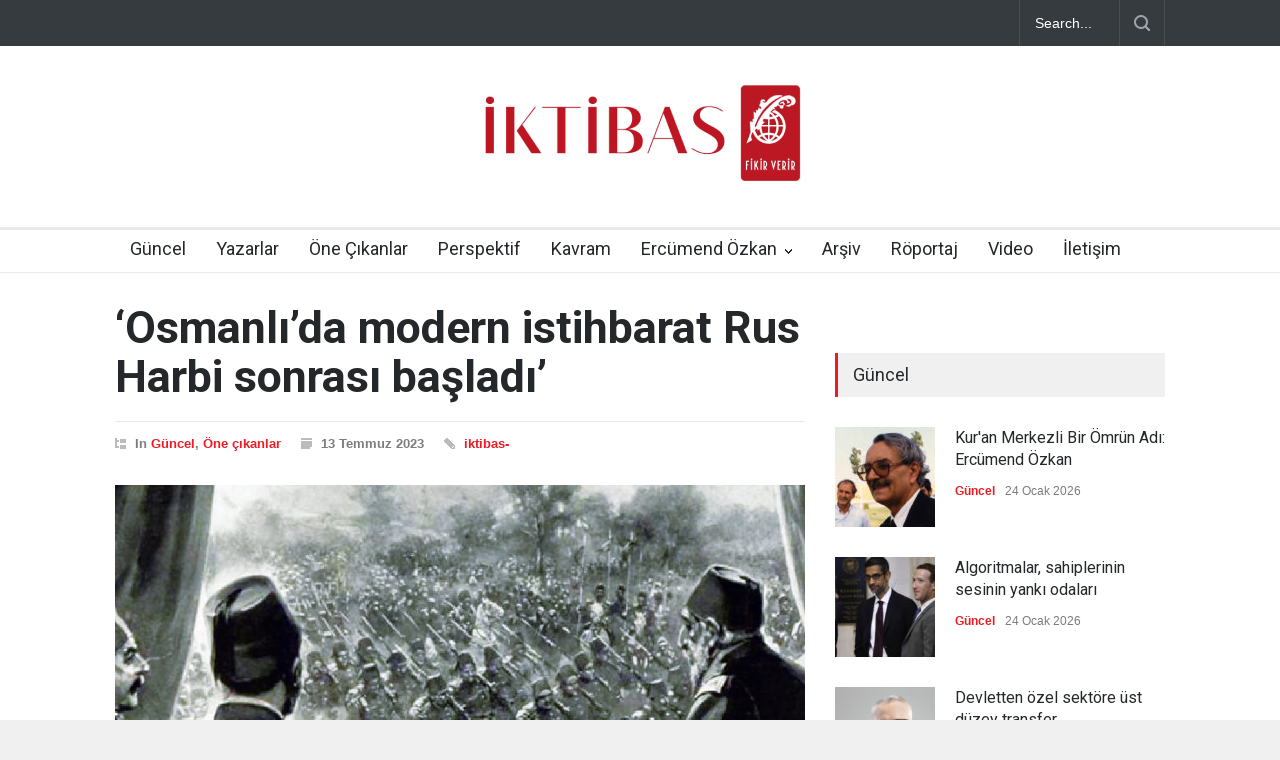

--- FILE ---
content_type: text/html; charset=UTF-8
request_url: https://iktibasdergisi.com/2023/07/13/osmanlida-modern-istihbarat-rus-harbi-sonrasi-basladi/
body_size: 25003
content:
<!DOCTYPE html>
<html lang="tr">
		<head>
		<!--meta-->
		<meta http-equiv="content-type" content="text/html; charset=UTF-8" />
		<meta name="generator" content="WordPress 6.8.3" />
		<meta name="viewport" content="width=device-width, initial-scale=1, maximum-scale=1.2" />
		<meta name="description" content="" />
		<meta name="format-detection" content="telephone=no" />
		<!--style-->
		<link rel="alternate" type="application/rss+xml" title="RSS 2.0" href="https://iktibasdergisi.com/feed/" />
		<link rel="pingback" href="https://iktibasdergisi.com/xmlrpc.php" />
				<link rel="shortcut icon" href="https://iktibasdergisi.com/wp-content/uploads/2017/12/favicon-16x16.png" />
		<title>&#8216;Osmanlı&#8217;da modern istihbarat Rus Harbi sonrası başladı&#8217; &#8211; İktibas Dergisi</title>
<meta name='robots' content='max-image-preview:large' />
	<style>img:is([sizes="auto" i], [sizes^="auto," i]) { contain-intrinsic-size: 3000px 1500px }</style>
	<link rel='dns-prefetch' href='//www.googletagmanager.com' />
<link rel='dns-prefetch' href='//fonts.googleapis.com' />
<link rel="alternate" type="application/rss+xml" title="İktibas Dergisi &raquo; akışı" href="https://iktibasdergisi.com/feed/" />
<link rel="alternate" type="application/rss+xml" title="İktibas Dergisi &raquo; yorum akışı" href="https://iktibasdergisi.com/comments/feed/" />
<link rel="alternate" type="application/rss+xml" title="İktibas Dergisi &raquo; &#8216;Osmanlı&#8217;da modern istihbarat Rus Harbi sonrası başladı&#8217; yorum akışı" href="https://iktibasdergisi.com/2023/07/13/osmanlida-modern-istihbarat-rus-harbi-sonrasi-basladi/feed/" />
<script type="text/javascript">
/* <![CDATA[ */
window._wpemojiSettings = {"baseUrl":"https:\/\/s.w.org\/images\/core\/emoji\/16.0.1\/72x72\/","ext":".png","svgUrl":"https:\/\/s.w.org\/images\/core\/emoji\/16.0.1\/svg\/","svgExt":".svg","source":{"concatemoji":"https:\/\/iktibasdergisi.com\/wp-includes\/js\/wp-emoji-release.min.js?ver=6.8.3"}};
/*! This file is auto-generated */
!function(s,n){var o,i,e;function c(e){try{var t={supportTests:e,timestamp:(new Date).valueOf()};sessionStorage.setItem(o,JSON.stringify(t))}catch(e){}}function p(e,t,n){e.clearRect(0,0,e.canvas.width,e.canvas.height),e.fillText(t,0,0);var t=new Uint32Array(e.getImageData(0,0,e.canvas.width,e.canvas.height).data),a=(e.clearRect(0,0,e.canvas.width,e.canvas.height),e.fillText(n,0,0),new Uint32Array(e.getImageData(0,0,e.canvas.width,e.canvas.height).data));return t.every(function(e,t){return e===a[t]})}function u(e,t){e.clearRect(0,0,e.canvas.width,e.canvas.height),e.fillText(t,0,0);for(var n=e.getImageData(16,16,1,1),a=0;a<n.data.length;a++)if(0!==n.data[a])return!1;return!0}function f(e,t,n,a){switch(t){case"flag":return n(e,"\ud83c\udff3\ufe0f\u200d\u26a7\ufe0f","\ud83c\udff3\ufe0f\u200b\u26a7\ufe0f")?!1:!n(e,"\ud83c\udde8\ud83c\uddf6","\ud83c\udde8\u200b\ud83c\uddf6")&&!n(e,"\ud83c\udff4\udb40\udc67\udb40\udc62\udb40\udc65\udb40\udc6e\udb40\udc67\udb40\udc7f","\ud83c\udff4\u200b\udb40\udc67\u200b\udb40\udc62\u200b\udb40\udc65\u200b\udb40\udc6e\u200b\udb40\udc67\u200b\udb40\udc7f");case"emoji":return!a(e,"\ud83e\udedf")}return!1}function g(e,t,n,a){var r="undefined"!=typeof WorkerGlobalScope&&self instanceof WorkerGlobalScope?new OffscreenCanvas(300,150):s.createElement("canvas"),o=r.getContext("2d",{willReadFrequently:!0}),i=(o.textBaseline="top",o.font="600 32px Arial",{});return e.forEach(function(e){i[e]=t(o,e,n,a)}),i}function t(e){var t=s.createElement("script");t.src=e,t.defer=!0,s.head.appendChild(t)}"undefined"!=typeof Promise&&(o="wpEmojiSettingsSupports",i=["flag","emoji"],n.supports={everything:!0,everythingExceptFlag:!0},e=new Promise(function(e){s.addEventListener("DOMContentLoaded",e,{once:!0})}),new Promise(function(t){var n=function(){try{var e=JSON.parse(sessionStorage.getItem(o));if("object"==typeof e&&"number"==typeof e.timestamp&&(new Date).valueOf()<e.timestamp+604800&&"object"==typeof e.supportTests)return e.supportTests}catch(e){}return null}();if(!n){if("undefined"!=typeof Worker&&"undefined"!=typeof OffscreenCanvas&&"undefined"!=typeof URL&&URL.createObjectURL&&"undefined"!=typeof Blob)try{var e="postMessage("+g.toString()+"("+[JSON.stringify(i),f.toString(),p.toString(),u.toString()].join(",")+"));",a=new Blob([e],{type:"text/javascript"}),r=new Worker(URL.createObjectURL(a),{name:"wpTestEmojiSupports"});return void(r.onmessage=function(e){c(n=e.data),r.terminate(),t(n)})}catch(e){}c(n=g(i,f,p,u))}t(n)}).then(function(e){for(var t in e)n.supports[t]=e[t],n.supports.everything=n.supports.everything&&n.supports[t],"flag"!==t&&(n.supports.everythingExceptFlag=n.supports.everythingExceptFlag&&n.supports[t]);n.supports.everythingExceptFlag=n.supports.everythingExceptFlag&&!n.supports.flag,n.DOMReady=!1,n.readyCallback=function(){n.DOMReady=!0}}).then(function(){return e}).then(function(){var e;n.supports.everything||(n.readyCallback(),(e=n.source||{}).concatemoji?t(e.concatemoji):e.wpemoji&&e.twemoji&&(t(e.twemoji),t(e.wpemoji)))}))}((window,document),window._wpemojiSettings);
/* ]]> */
</script>

<style id='wp-emoji-styles-inline-css' type='text/css'>

	img.wp-smiley, img.emoji {
		display: inline !important;
		border: none !important;
		box-shadow: none !important;
		height: 1em !important;
		width: 1em !important;
		margin: 0 0.07em !important;
		vertical-align: -0.1em !important;
		background: none !important;
		padding: 0 !important;
	}
</style>
<link rel='stylesheet' id='wp-block-library-css' href='https://iktibasdergisi.com/wp-includes/css/dist/block-library/style.min.css?ver=6.8.3' type='text/css' media='all' />
<style id='wp-block-library-theme-inline-css' type='text/css'>
.wp-block-audio :where(figcaption){color:#555;font-size:13px;text-align:center}.is-dark-theme .wp-block-audio :where(figcaption){color:#ffffffa6}.wp-block-audio{margin:0 0 1em}.wp-block-code{border:1px solid #ccc;border-radius:4px;font-family:Menlo,Consolas,monaco,monospace;padding:.8em 1em}.wp-block-embed :where(figcaption){color:#555;font-size:13px;text-align:center}.is-dark-theme .wp-block-embed :where(figcaption){color:#ffffffa6}.wp-block-embed{margin:0 0 1em}.blocks-gallery-caption{color:#555;font-size:13px;text-align:center}.is-dark-theme .blocks-gallery-caption{color:#ffffffa6}:root :where(.wp-block-image figcaption){color:#555;font-size:13px;text-align:center}.is-dark-theme :root :where(.wp-block-image figcaption){color:#ffffffa6}.wp-block-image{margin:0 0 1em}.wp-block-pullquote{border-bottom:4px solid;border-top:4px solid;color:currentColor;margin-bottom:1.75em}.wp-block-pullquote cite,.wp-block-pullquote footer,.wp-block-pullquote__citation{color:currentColor;font-size:.8125em;font-style:normal;text-transform:uppercase}.wp-block-quote{border-left:.25em solid;margin:0 0 1.75em;padding-left:1em}.wp-block-quote cite,.wp-block-quote footer{color:currentColor;font-size:.8125em;font-style:normal;position:relative}.wp-block-quote:where(.has-text-align-right){border-left:none;border-right:.25em solid;padding-left:0;padding-right:1em}.wp-block-quote:where(.has-text-align-center){border:none;padding-left:0}.wp-block-quote.is-large,.wp-block-quote.is-style-large,.wp-block-quote:where(.is-style-plain){border:none}.wp-block-search .wp-block-search__label{font-weight:700}.wp-block-search__button{border:1px solid #ccc;padding:.375em .625em}:where(.wp-block-group.has-background){padding:1.25em 2.375em}.wp-block-separator.has-css-opacity{opacity:.4}.wp-block-separator{border:none;border-bottom:2px solid;margin-left:auto;margin-right:auto}.wp-block-separator.has-alpha-channel-opacity{opacity:1}.wp-block-separator:not(.is-style-wide):not(.is-style-dots){width:100px}.wp-block-separator.has-background:not(.is-style-dots){border-bottom:none;height:1px}.wp-block-separator.has-background:not(.is-style-wide):not(.is-style-dots){height:2px}.wp-block-table{margin:0 0 1em}.wp-block-table td,.wp-block-table th{word-break:normal}.wp-block-table :where(figcaption){color:#555;font-size:13px;text-align:center}.is-dark-theme .wp-block-table :where(figcaption){color:#ffffffa6}.wp-block-video :where(figcaption){color:#555;font-size:13px;text-align:center}.is-dark-theme .wp-block-video :where(figcaption){color:#ffffffa6}.wp-block-video{margin:0 0 1em}:root :where(.wp-block-template-part.has-background){margin-bottom:0;margin-top:0;padding:1.25em 2.375em}
</style>
<style id='classic-theme-styles-inline-css' type='text/css'>
/*! This file is auto-generated */
.wp-block-button__link{color:#fff;background-color:#32373c;border-radius:9999px;box-shadow:none;text-decoration:none;padding:calc(.667em + 2px) calc(1.333em + 2px);font-size:1.125em}.wp-block-file__button{background:#32373c;color:#fff;text-decoration:none}
</style>
<style id='global-styles-inline-css' type='text/css'>
:root{--wp--preset--aspect-ratio--square: 1;--wp--preset--aspect-ratio--4-3: 4/3;--wp--preset--aspect-ratio--3-4: 3/4;--wp--preset--aspect-ratio--3-2: 3/2;--wp--preset--aspect-ratio--2-3: 2/3;--wp--preset--aspect-ratio--16-9: 16/9;--wp--preset--aspect-ratio--9-16: 9/16;--wp--preset--color--black: #000000;--wp--preset--color--cyan-bluish-gray: #abb8c3;--wp--preset--color--white: #ffffff;--wp--preset--color--pale-pink: #f78da7;--wp--preset--color--vivid-red: #cf2e2e;--wp--preset--color--luminous-vivid-orange: #ff6900;--wp--preset--color--luminous-vivid-amber: #fcb900;--wp--preset--color--light-green-cyan: #7bdcb5;--wp--preset--color--vivid-green-cyan: #00d084;--wp--preset--color--pale-cyan-blue: #8ed1fc;--wp--preset--color--vivid-cyan-blue: #0693e3;--wp--preset--color--vivid-purple: #9b51e0;--wp--preset--color--pressroom-red: #ED1C24;--wp--preset--color--pressroom-light-blue: #42AAE6;--wp--preset--color--pressroom-green: #85B53E;--wp--preset--color--pressroom-orange: #F5910F;--wp--preset--color--pressroom-turquoise: #18ACB6;--wp--preset--color--pressroom-blue: #4CA5D9;--wp--preset--color--pressroom-dark-orange: #FC724B;--wp--preset--color--pressroom-brown: #C29A48;--wp--preset--color--pressroom-light-green: #00C7A6;--wp--preset--gradient--vivid-cyan-blue-to-vivid-purple: linear-gradient(135deg,rgba(6,147,227,1) 0%,rgb(155,81,224) 100%);--wp--preset--gradient--light-green-cyan-to-vivid-green-cyan: linear-gradient(135deg,rgb(122,220,180) 0%,rgb(0,208,130) 100%);--wp--preset--gradient--luminous-vivid-amber-to-luminous-vivid-orange: linear-gradient(135deg,rgba(252,185,0,1) 0%,rgba(255,105,0,1) 100%);--wp--preset--gradient--luminous-vivid-orange-to-vivid-red: linear-gradient(135deg,rgba(255,105,0,1) 0%,rgb(207,46,46) 100%);--wp--preset--gradient--very-light-gray-to-cyan-bluish-gray: linear-gradient(135deg,rgb(238,238,238) 0%,rgb(169,184,195) 100%);--wp--preset--gradient--cool-to-warm-spectrum: linear-gradient(135deg,rgb(74,234,220) 0%,rgb(151,120,209) 20%,rgb(207,42,186) 40%,rgb(238,44,130) 60%,rgb(251,105,98) 80%,rgb(254,248,76) 100%);--wp--preset--gradient--blush-light-purple: linear-gradient(135deg,rgb(255,206,236) 0%,rgb(152,150,240) 100%);--wp--preset--gradient--blush-bordeaux: linear-gradient(135deg,rgb(254,205,165) 0%,rgb(254,45,45) 50%,rgb(107,0,62) 100%);--wp--preset--gradient--luminous-dusk: linear-gradient(135deg,rgb(255,203,112) 0%,rgb(199,81,192) 50%,rgb(65,88,208) 100%);--wp--preset--gradient--pale-ocean: linear-gradient(135deg,rgb(255,245,203) 0%,rgb(182,227,212) 50%,rgb(51,167,181) 100%);--wp--preset--gradient--electric-grass: linear-gradient(135deg,rgb(202,248,128) 0%,rgb(113,206,126) 100%);--wp--preset--gradient--midnight: linear-gradient(135deg,rgb(2,3,129) 0%,rgb(40,116,252) 100%);--wp--preset--font-size--small: 13px;--wp--preset--font-size--medium: 20px;--wp--preset--font-size--large: 36px;--wp--preset--font-size--x-large: 42px;--wp--preset--spacing--20: 0.44rem;--wp--preset--spacing--30: 0.67rem;--wp--preset--spacing--40: 1rem;--wp--preset--spacing--50: 1.5rem;--wp--preset--spacing--60: 2.25rem;--wp--preset--spacing--70: 3.38rem;--wp--preset--spacing--80: 5.06rem;--wp--preset--shadow--natural: 6px 6px 9px rgba(0, 0, 0, 0.2);--wp--preset--shadow--deep: 12px 12px 50px rgba(0, 0, 0, 0.4);--wp--preset--shadow--sharp: 6px 6px 0px rgba(0, 0, 0, 0.2);--wp--preset--shadow--outlined: 6px 6px 0px -3px rgba(255, 255, 255, 1), 6px 6px rgba(0, 0, 0, 1);--wp--preset--shadow--crisp: 6px 6px 0px rgba(0, 0, 0, 1);}:where(.is-layout-flex){gap: 0.5em;}:where(.is-layout-grid){gap: 0.5em;}body .is-layout-flex{display: flex;}.is-layout-flex{flex-wrap: wrap;align-items: center;}.is-layout-flex > :is(*, div){margin: 0;}body .is-layout-grid{display: grid;}.is-layout-grid > :is(*, div){margin: 0;}:where(.wp-block-columns.is-layout-flex){gap: 2em;}:where(.wp-block-columns.is-layout-grid){gap: 2em;}:where(.wp-block-post-template.is-layout-flex){gap: 1.25em;}:where(.wp-block-post-template.is-layout-grid){gap: 1.25em;}.has-black-color{color: var(--wp--preset--color--black) !important;}.has-cyan-bluish-gray-color{color: var(--wp--preset--color--cyan-bluish-gray) !important;}.has-white-color{color: var(--wp--preset--color--white) !important;}.has-pale-pink-color{color: var(--wp--preset--color--pale-pink) !important;}.has-vivid-red-color{color: var(--wp--preset--color--vivid-red) !important;}.has-luminous-vivid-orange-color{color: var(--wp--preset--color--luminous-vivid-orange) !important;}.has-luminous-vivid-amber-color{color: var(--wp--preset--color--luminous-vivid-amber) !important;}.has-light-green-cyan-color{color: var(--wp--preset--color--light-green-cyan) !important;}.has-vivid-green-cyan-color{color: var(--wp--preset--color--vivid-green-cyan) !important;}.has-pale-cyan-blue-color{color: var(--wp--preset--color--pale-cyan-blue) !important;}.has-vivid-cyan-blue-color{color: var(--wp--preset--color--vivid-cyan-blue) !important;}.has-vivid-purple-color{color: var(--wp--preset--color--vivid-purple) !important;}.has-black-background-color{background-color: var(--wp--preset--color--black) !important;}.has-cyan-bluish-gray-background-color{background-color: var(--wp--preset--color--cyan-bluish-gray) !important;}.has-white-background-color{background-color: var(--wp--preset--color--white) !important;}.has-pale-pink-background-color{background-color: var(--wp--preset--color--pale-pink) !important;}.has-vivid-red-background-color{background-color: var(--wp--preset--color--vivid-red) !important;}.has-luminous-vivid-orange-background-color{background-color: var(--wp--preset--color--luminous-vivid-orange) !important;}.has-luminous-vivid-amber-background-color{background-color: var(--wp--preset--color--luminous-vivid-amber) !important;}.has-light-green-cyan-background-color{background-color: var(--wp--preset--color--light-green-cyan) !important;}.has-vivid-green-cyan-background-color{background-color: var(--wp--preset--color--vivid-green-cyan) !important;}.has-pale-cyan-blue-background-color{background-color: var(--wp--preset--color--pale-cyan-blue) !important;}.has-vivid-cyan-blue-background-color{background-color: var(--wp--preset--color--vivid-cyan-blue) !important;}.has-vivid-purple-background-color{background-color: var(--wp--preset--color--vivid-purple) !important;}.has-black-border-color{border-color: var(--wp--preset--color--black) !important;}.has-cyan-bluish-gray-border-color{border-color: var(--wp--preset--color--cyan-bluish-gray) !important;}.has-white-border-color{border-color: var(--wp--preset--color--white) !important;}.has-pale-pink-border-color{border-color: var(--wp--preset--color--pale-pink) !important;}.has-vivid-red-border-color{border-color: var(--wp--preset--color--vivid-red) !important;}.has-luminous-vivid-orange-border-color{border-color: var(--wp--preset--color--luminous-vivid-orange) !important;}.has-luminous-vivid-amber-border-color{border-color: var(--wp--preset--color--luminous-vivid-amber) !important;}.has-light-green-cyan-border-color{border-color: var(--wp--preset--color--light-green-cyan) !important;}.has-vivid-green-cyan-border-color{border-color: var(--wp--preset--color--vivid-green-cyan) !important;}.has-pale-cyan-blue-border-color{border-color: var(--wp--preset--color--pale-cyan-blue) !important;}.has-vivid-cyan-blue-border-color{border-color: var(--wp--preset--color--vivid-cyan-blue) !important;}.has-vivid-purple-border-color{border-color: var(--wp--preset--color--vivid-purple) !important;}.has-vivid-cyan-blue-to-vivid-purple-gradient-background{background: var(--wp--preset--gradient--vivid-cyan-blue-to-vivid-purple) !important;}.has-light-green-cyan-to-vivid-green-cyan-gradient-background{background: var(--wp--preset--gradient--light-green-cyan-to-vivid-green-cyan) !important;}.has-luminous-vivid-amber-to-luminous-vivid-orange-gradient-background{background: var(--wp--preset--gradient--luminous-vivid-amber-to-luminous-vivid-orange) !important;}.has-luminous-vivid-orange-to-vivid-red-gradient-background{background: var(--wp--preset--gradient--luminous-vivid-orange-to-vivid-red) !important;}.has-very-light-gray-to-cyan-bluish-gray-gradient-background{background: var(--wp--preset--gradient--very-light-gray-to-cyan-bluish-gray) !important;}.has-cool-to-warm-spectrum-gradient-background{background: var(--wp--preset--gradient--cool-to-warm-spectrum) !important;}.has-blush-light-purple-gradient-background{background: var(--wp--preset--gradient--blush-light-purple) !important;}.has-blush-bordeaux-gradient-background{background: var(--wp--preset--gradient--blush-bordeaux) !important;}.has-luminous-dusk-gradient-background{background: var(--wp--preset--gradient--luminous-dusk) !important;}.has-pale-ocean-gradient-background{background: var(--wp--preset--gradient--pale-ocean) !important;}.has-electric-grass-gradient-background{background: var(--wp--preset--gradient--electric-grass) !important;}.has-midnight-gradient-background{background: var(--wp--preset--gradient--midnight) !important;}.has-small-font-size{font-size: var(--wp--preset--font-size--small) !important;}.has-medium-font-size{font-size: var(--wp--preset--font-size--medium) !important;}.has-large-font-size{font-size: var(--wp--preset--font-size--large) !important;}.has-x-large-font-size{font-size: var(--wp--preset--font-size--x-large) !important;}
:where(.wp-block-post-template.is-layout-flex){gap: 1.25em;}:where(.wp-block-post-template.is-layout-grid){gap: 1.25em;}
:where(.wp-block-columns.is-layout-flex){gap: 2em;}:where(.wp-block-columns.is-layout-grid){gap: 2em;}
:root :where(.wp-block-pullquote){font-size: 1.5em;line-height: 1.6;}
</style>
<link rel='stylesheet' id='google-font-roboto-css' href='//fonts.googleapis.com/css?family=Roboto%3A300%2C400%2C700&#038;ver=6.8.3' type='text/css' media='all' />
<link rel='stylesheet' id='google-font-roboto-condensed-css' href='//fonts.googleapis.com/css?family=Roboto+Condensed%3A300%2C400%2C700&#038;ver=6.8.3' type='text/css' media='all' />
<link rel='stylesheet' id='reset-css' href='https://iktibasdergisi.com/wp-content/themes/pressroom/style/reset.css?ver=6.8.3' type='text/css' media='all' />
<link rel='stylesheet' id='superfish-css' href='https://iktibasdergisi.com/wp-content/themes/pressroom/style/superfish.css?ver=6.8.3' type='text/css' media='all' />
<link rel='stylesheet' id='prettyPhoto-css' href='https://iktibasdergisi.com/wp-content/themes/pressroom/style/prettyPhoto.css?ver=6.8.3' type='text/css' media='all' />
<link rel='stylesheet' id='jquery-qtip-css' href='https://iktibasdergisi.com/wp-content/themes/pressroom/style/jquery.qtip.css?ver=6.8.3' type='text/css' media='all' />
<link rel='stylesheet' id='odometer-css' href='https://iktibasdergisi.com/wp-content/themes/pressroom/style/odometer-theme-default.css?ver=6.8.3' type='text/css' media='all' />
<link rel='stylesheet' id='animations-css' href='https://iktibasdergisi.com/wp-content/themes/pressroom/style/animations.css?ver=6.8.3' type='text/css' media='all' />
<link rel='stylesheet' id='main-style-css' href='https://iktibasdergisi.com/wp-content/themes/pressroom/style.css?ver=6.8.3' type='text/css' media='all' />
<link rel='stylesheet' id='responsive-css' href='https://iktibasdergisi.com/wp-content/themes/pressroom/style/responsive.css?ver=6.8.3' type='text/css' media='all' />
<link rel='stylesheet' id='custom-css' href='https://iktibasdergisi.com/wp-content/themes/pressroom/custom.css?ver=6.8.3' type='text/css' media='all' />
<link rel='stylesheet' id='heateor_sss_frontend_css-css' href='https://iktibasdergisi.com/wp-content/plugins/sassy-social-share/public/css/sassy-social-share-public.css?ver=3.3.76' type='text/css' media='all' />
<style id='heateor_sss_frontend_css-inline-css' type='text/css'>
.heateor_sss_button_instagram span.heateor_sss_svg,a.heateor_sss_instagram span.heateor_sss_svg{background:radial-gradient(circle at 30% 107%,#fdf497 0,#fdf497 5%,#fd5949 45%,#d6249f 60%,#285aeb 90%)}.heateor_sss_horizontal_sharing .heateor_sss_svg,.heateor_sss_standard_follow_icons_container .heateor_sss_svg{color:#fff;border-width:0px;border-style:solid;border-color:transparent}.heateor_sss_horizontal_sharing .heateorSssTCBackground{color:#666}.heateor_sss_horizontal_sharing span.heateor_sss_svg:hover,.heateor_sss_standard_follow_icons_container span.heateor_sss_svg:hover{border-color:transparent;}.heateor_sss_vertical_sharing span.heateor_sss_svg,.heateor_sss_floating_follow_icons_container span.heateor_sss_svg{color:#fff;border-width:0px;border-style:solid;border-color:transparent;}.heateor_sss_vertical_sharing .heateorSssTCBackground{color:#666;}.heateor_sss_vertical_sharing span.heateor_sss_svg:hover,.heateor_sss_floating_follow_icons_container span.heateor_sss_svg:hover{border-color:transparent;}@media screen and (max-width:783px) {.heateor_sss_vertical_sharing{display:none!important}}
</style>
<script type="text/javascript" src="https://iktibasdergisi.com/wp-includes/js/jquery/jquery.min.js?ver=3.7.1" id="jquery-core-js"></script>
<script type="text/javascript" src="https://iktibasdergisi.com/wp-includes/js/jquery/jquery-migrate.min.js?ver=3.4.1" id="jquery-migrate-js"></script>

<!-- Site Kit tarafından eklenen Google etiketi (gtag.js) snippet&#039;i -->

<!-- Google Analytics snippet added by Site Kit -->
<script type="text/javascript" src="https://www.googletagmanager.com/gtag/js?id=GT-MR45KM9" id="google_gtagjs-js" async></script>
<script type="text/javascript" id="google_gtagjs-js-after">
/* <![CDATA[ */
window.dataLayer = window.dataLayer || [];function gtag(){dataLayer.push(arguments);}
gtag("set","linker",{"domains":["iktibasdergisi.com"]});
gtag("js", new Date());
gtag("set", "developer_id.dZTNiMT", true);
gtag("config", "GT-MR45KM9");
 window._googlesitekit = window._googlesitekit || {}; window._googlesitekit.throttledEvents = []; window._googlesitekit.gtagEvent = (name, data) => { var key = JSON.stringify( { name, data } ); if ( !! window._googlesitekit.throttledEvents[ key ] ) { return; } window._googlesitekit.throttledEvents[ key ] = true; setTimeout( () => { delete window._googlesitekit.throttledEvents[ key ]; }, 5 ); gtag( "event", name, { ...data, event_source: "site-kit" } ); }; 
/* ]]> */
</script>

<!-- Site Kit tarafından eklenen Google etiketi (gtag.js) snippet&#039;ini sonlandırın -->
<link rel="https://api.w.org/" href="https://iktibasdergisi.com/wp-json/" /><link rel="alternate" title="JSON" type="application/json" href="https://iktibasdergisi.com/wp-json/wp/v2/posts/120869" /><link rel="EditURI" type="application/rsd+xml" title="RSD" href="https://iktibasdergisi.com/xmlrpc.php?rsd" />
<meta name="generator" content="WordPress 6.8.3" />
<link rel="canonical" href="https://iktibasdergisi.com/2023/07/13/osmanlida-modern-istihbarat-rus-harbi-sonrasi-basladi/" />
<link rel='shortlink' href='https://iktibasdergisi.com/?p=120869' />
<link rel="alternate" title="oEmbed (JSON)" type="application/json+oembed" href="https://iktibasdergisi.com/wp-json/oembed/1.0/embed?url=https%3A%2F%2Fiktibasdergisi.com%2F2023%2F07%2F13%2Fosmanlida-modern-istihbarat-rus-harbi-sonrasi-basladi%2F" />
<link rel="alternate" title="oEmbed (XML)" type="text/xml+oembed" href="https://iktibasdergisi.com/wp-json/oembed/1.0/embed?url=https%3A%2F%2Fiktibasdergisi.com%2F2023%2F07%2F13%2Fosmanlida-modern-istihbarat-rus-harbi-sonrasi-basladi%2F&#038;format=xml" />
<meta name="generator" content="Site Kit by Google 1.157.0" />      <meta name="onesignal" content="wordpress-plugin"/>
            <script>

      window.OneSignalDeferred = window.OneSignalDeferred || [];

      OneSignalDeferred.push(function(OneSignal) {
        var oneSignal_options = {};
        window._oneSignalInitOptions = oneSignal_options;

        oneSignal_options['serviceWorkerParam'] = { scope: '/' };
oneSignal_options['serviceWorkerPath'] = 'OneSignalSDKWorker.js.php';

        OneSignal.Notifications.setDefaultUrl("https://iktibasdergisi.com");

        oneSignal_options['wordpress'] = true;
oneSignal_options['appId'] = 'fb4b3f6b-03ed-4071-86ae-bb9825394077';
oneSignal_options['allowLocalhostAsSecureOrigin'] = true;
oneSignal_options['welcomeNotification'] = { };
oneSignal_options['welcomeNotification']['title'] = "İktibas Dergisi";
oneSignal_options['welcomeNotification']['message'] = "Abone olduğunuz için teşekkürler";
oneSignal_options['welcomeNotification']['url'] = "https://iktibasdergisi.com/";
oneSignal_options['path'] = "https://iktibasdergisi.com/wp-content/plugins/onesignal-free-web-push-notifications/sdk_files/";
oneSignal_options['safari_web_id'] = "web.onesignal.auto.32358c52-eb5f-4c9c-a5b8-d10e6e7ce454";
oneSignal_options['persistNotification'] = false;
oneSignal_options['promptOptions'] = { };
oneSignal_options['notifyButton'] = { };
oneSignal_options['notifyButton']['enable'] = true;
oneSignal_options['notifyButton']['position'] = 'bottom-right';
oneSignal_options['notifyButton']['theme'] = 'default';
oneSignal_options['notifyButton']['size'] = 'medium';
oneSignal_options['notifyButton']['showCredit'] = true;
oneSignal_options['notifyButton']['text'] = {};
oneSignal_options['notifyButton']['text']['tip.state.unsubscribed'] = 'Bildirimlere abone olun';
oneSignal_options['notifyButton']['text']['tip.state.subscribed'] = 'Bildirimlere abone oldunuz';
oneSignal_options['notifyButton']['text']['tip.state.blocked'] = 'Bildirimleri engellediniz';
oneSignal_options['notifyButton']['text']['message.action.subscribed'] = 'Abone olduğunuz için teşekkür ederiz.';
oneSignal_options['notifyButton']['text']['message.action.resubscribed'] = 'Bildirimlere abone oldunuz';
oneSignal_options['notifyButton']['text']['message.action.unsubscribed'] = 'Tekrar bildirim almayacaksınız';
oneSignal_options['notifyButton']['text']['dialog.main.title'] = 'İktibas Dergisi';
oneSignal_options['notifyButton']['text']['dialog.main.button.subscribe'] = 'ABONE OL';
oneSignal_options['notifyButton']['text']['dialog.main.button.unsubscribe'] = 'ABONELİKTEN ÇIK';
oneSignal_options['notifyButton']['text']['dialog.blocked.title'] = 'Bildirimlerin engellenmesini kaldır';
oneSignal_options['notifyButton']['text']['dialog.blocked.message'] = 'Bildirimlere izin vermek için bu talimatları uygulayın';
              OneSignal.init(window._oneSignalInitOptions);
              OneSignal.Slidedown.promptPush()      });

      function documentInitOneSignal() {
        var oneSignal_elements = document.getElementsByClassName("OneSignal-prompt");

        var oneSignalLinkClickHandler = function(event) { OneSignal.Notifications.requestPermission(); event.preventDefault(); };        for(var i = 0; i < oneSignal_elements.length; i++)
          oneSignal_elements[i].addEventListener('click', oneSignalLinkClickHandler, false);
      }

      if (document.readyState === 'complete') {
           documentInitOneSignal();
      }
      else {
           window.addEventListener("load", function(event){
               documentInitOneSignal();
          });
      }
    </script>
<meta name="generator" content="Powered by WPBakery Page Builder - drag and drop page builder for WordPress."/>
		<style type="text/css" id="wp-custom-css">
			p{
	    padding: 1em 0;
}

h1.post_title {
    font-size: 45px;
}

blockquote {
    font-size: 17px;
}

.header h1 {
    margin-top: 30px;
}		</style>
		<noscript><style> .wpb_animate_when_almost_visible { opacity: 1; }</style></noscript><!--custom style-->
<style type="text/css">
	</style>	</head>
		<body class="wp-singular post-template-default single single-post postid-120869 single-format-standard wp-theme-pressroom wpb-js-composer js-comp-ver-6.10.0 vc_responsive">
		<div class="site_container">
							<div class="header_top_bar_container clearfix">
								<div class="header_top_bar clearfix">
					<form class="search_form" action="https://iktibasdergisi.com">
	<input name="s" class="search_input" type="text" value="Search..." placeholder="Search...">
	<input type="submit" value="" class="search_submit">
</form>				</div>
								</div>
							<!-- Header -->
			<div class="header_container">
				<div class="header clearfix">
										<div class="logo">
						<h1><a href="https://iktibasdergisi.com" title="İktibas Dergisi">
														<img src="https://iktibasdergisi.com/wp-content/uploads/2025/07/iktibas-logo.jpg" alt="logo" />
																				</a></h1>
						<h4></h4>
					</div>
											<div class="header_top_right_sidebar_container">
												<form class="search_form" action="https://iktibasdergisi.com">
	<input name="s" class="search_input" type="text" value="Search..." placeholder="Search...">
	<input type="submit" value="" class="search_submit">
</form>												</div>
										</div>
			</div>
								<div class="menu_container  sticky collapsible-mobile-submenus">
						<a href="#" class="mobile-menu-switch">
							<span class="line"></span>
							<span class="line"></span>
							<span class="line"></span>
						</a>
						<div class="mobile-menu-divider"></div>
					<nav class="ubermenu clearfix"><ul id="menu-iktibas-guncel" class="sf-menu ubermenu-nav"><li id="menu-item-1208" class="ubermenu-item ubermenu-item-type-post_type ubermenu-item-object-page ubermenu-item-home ubermenu-item-1208"><a href="https://iktibasdergisi.com/">Güncel</a></li>
<li id="menu-item-1211" class="ubermenu-item ubermenu-item-type-post_type ubermenu-item-object-page ubermenu-item-1211"><a href="https://iktibasdergisi.com/yazarlar/">Yazarlar</a></li>
<li id="menu-item-1306" class="ubermenu-item ubermenu-item-type-custom ubermenu-item-object-custom ubermenu-item-1306"><a href="https://iktibasdergisi.com/category/one-cikanlar/">Öne Çıkanlar</a></li>
<li id="menu-item-1313" class="ubermenu-item ubermenu-item-type-custom ubermenu-item-object-custom ubermenu-item-1313"><a href="https://iktibasdergisi.com/category/perspektif/">Perspektif</a></li>
<li id="menu-item-1314" class="ubermenu-item ubermenu-item-type-custom ubermenu-item-object-custom ubermenu-item-1314"><a href="https://iktibasdergisi.com/category/kavram/">Kavram</a></li>
<li id="menu-item-1315" class="ubermenu-item ubermenu-item-type-custom ubermenu-item-object-custom ubermenu-item-has-children ubermenu-item-1315"><a href="#">Ercümend Özkan</a><a href="#" class="template-arrow-menu"></a>
<ul class="sub-menu">
	<li id="menu-item-21050" class="ubermenu-item ubermenu-item-type-custom ubermenu-item-object-custom ubermenu-item-21050"><a href="https://iktibasdergisi.com/category/ercumend-ozkan-yazilari">Yazıları</a></li>
	<li id="menu-item-21051" class="ubermenu-item ubermenu-item-type-custom ubermenu-item-object-custom ubermenu-item-21051"><a href="https://iktibasdergisi.com/category/ercumend-ozkan-hakkinda-yazilanlar">Hakkında Yazılanlar</a></li>
	<li id="menu-item-21052" class="ubermenu-item ubermenu-item-type-custom ubermenu-item-object-custom ubermenu-item-21052"><a href="https://iktibasdergisi.com/category/ercumend-ozkan-videolari">Videolar</a></li>
</ul>
</li>
<li id="menu-item-20007" class="ubermenu-item ubermenu-item-type-custom ubermenu-item-object-custom ubermenu-item-20007"><a href="https://drive.google.com/drive/folders/1ng8edBxk2S1Tm10tfrclir0lSrI9oUGc">Arşiv</a></li>
<li id="menu-item-21298" class="ubermenu-item ubermenu-item-type-custom ubermenu-item-object-custom ubermenu-item-21298"><a href="https://iktibasdergisi.com/category/roportaj/">Röportaj</a></li>
<li id="menu-item-19104" class="ubermenu-item ubermenu-item-type-custom ubermenu-item-object-custom ubermenu-item-19104"><a href="https://iktibasdergisi.com/category/videolar/">Video</a></li>
<li id="menu-item-1338" class="ubermenu-item ubermenu-item-type-post_type ubermenu-item-object-page ubermenu-item-1338"><a href="https://iktibasdergisi.com/iletisim/">İletişim</a></li>
</ul></nav>					</div>
							<!-- /Header --><div class="theme_page relative">
	<div class="clearfix">
		<section class="wpb-content-wrapper"><div class="vc_row wpb_row vc_row-fluid page_margin_top"><div class="wpb_column vc_column_container vc_col-sm-8"><div class="wpb_wrapper"><div class="single post post-120869 type-post status-publish format-standard has-post-thumbnail hentry category-guncel category-one-cikanlar"><h1 class="post_title"><a href="https://iktibasdergisi.com/2023/07/13/osmanlida-modern-istihbarat-rus-harbi-sonrasi-basladi/" title="&#8216;Osmanlı&#8217;da modern istihbarat Rus Harbi sonrası başladı&#8217;">&#8216;Osmanlı&#8217;da modern istihbarat Rus Harbi sonrası başladı&#8217;</a></h1><ul class="post_details clearfix"><li class="detail category">In <a href="https://iktibasdergisi.com/category/guncel/" title="Güncel kategorisindeki yazıları içerir...">Güncel</a>, <a href="https://iktibasdergisi.com/category/one-cikanlar/" title="Güncel kategorisinden öne çıkan yazıları içerir...">Öne çıkanlar</a></li><li class="detail date">13 Temmuz 2023</li><li class="detail author"><a class="author" href="https://iktibasdergisi.com/author/yismailoglu/" title="iktibas-">iktibas-</a></ul><a class="post_image page_margin_top prettyPhoto" href="https://iktibasdergisi.com/wp-content/uploads/2023/07/Abdulhamid.jpg" title="&#8216;Osmanlı&#8217;da modern istihbarat Rus Harbi sonrası başladı&#8217;"><img fetchpriority="high" decoding="async" width="690" height="450" src="https://iktibasdergisi.com/wp-content/uploads/2023/07/Abdulhamid.jpg" class="attachment-small-slider-thumb size-small-slider-thumb wp-post-image" alt="&#8216;Osmanlı&#8217;da modern istihbarat Rus Harbi sonrası başladı&#8217;" title="" srcset="https://iktibasdergisi.com/wp-content/uploads/2023/07/Abdulhamid.jpg 690w, https://iktibasdergisi.com/wp-content/uploads/2023/07/Abdulhamid-300x196.jpg 300w" sizes="(max-width: 690px) 100vw, 690px" /></a><div class="post_content page_margin_top_section clearfix"><div class="content_box full_width"><h3 class="excerpt"><p>İlk defa yayımlanan MİT arşiv belgeleriyle hazırlanan &#8220;Milli İstihbarat Teşkilatı 1876-2023&#8221; kitabının müellifi Polat Safi, modern dönem Türk istihbarat tarihini AA Analiz editörü Zeliha Eliaçık&#8217;a anlattı.</p>
</h3><div class="text"><p><strong>İstihbarat deyince kelime kökeninin de ele verdiği gibi haber ve bilgi toplamanın merkezde olduğu, gizli ve kapalı bir alandan bahsediyoruz. Böylesine &#8220;ketum&#8221; bir alanda çalışma yapmak zor olmadı mı?</strong></p>
<p><strong>Polat Safi:</strong> Çocuk oyuncağı bir iş değildi. Hatta istihbarat dünyasının labirentlerinde gezinmek benim için gayet zorlayıcıydı. Gerçi bir o kadar da heyecan vericiydi.</p>
<p>Karşılaştığım ilk engel, ülkemizde istihbarat ve türevi alanlarda eğitim veren bir sivil kuruluşun bulunmamasıydı. Bu durum, daha yolun başında, yani 2005 yılında, kendimi bir anlamda dedektif gibi hissetmeme sebep oldu. İstihbarat konusundaki tüm bilgileri tek başıma toplamak, farklı ülkelerin istihbarat servislerinin tarihlerini ve kültürlerini anlamak için yabancı kaynakları araştırmak ve yine yabancı kaynaklarla haşır neşir olarak istihbarat teorisi konusunda detaylı okumalar yapmam gerekti.</p>
<p>Ancak burada bir sorunla karşılaştım. Türk istihbarat tarihi, kültürü ve teorisiyle yabancı servislerin tarihi, kültürü ve teorileri arasında önemli farklılıklar vardı. Kaldı ki sınırlamalar sadece yabancı servislere ilişkin bilgilerle ilgili değildi. Araştırmalarım sırasında Türk istihbarat kültürü içinde dahi ciddi bir çeşitlilik olduğunu gördüm. Misal, emniyet, jandarma, silahlı kuvvetler ve MİT&#8217;in istihbarata bakış açıları ve istihbarat jargonları arasında farklılıklar vardı. Eğer bütüncül bir istihbarat tarihi yazacaksam bunları aşabilmem gerekiyordu.</p>
<p>Karşılaştığım ikinci büyük sorun da istihbarat konularının doğası gereği ortaya çıkan gizlilik ve tasnif kısıtlamaları oldu. Kamunun güvenlikçi yaklaşımı, istihbarat tarihine ilişkin kaynak malzemeye erişimi oldukça zor hale getiriyordu. Sadece Cumhuriyet dönemi değil, Osmanlı dönemi için de kaynak bulmak bir hayli zor oldu. Ama iyi bir istihbarat tarihi yazmak istiyorsanız, zorluklardan kaçma lüksünüz yok.</p>
<p><strong>Neden böyle bir çalışma yapma ihtiyacı hissettiniz? Bu kitap istihbarat hakkındaki ezberleri veya büyüyü bozabilecek mi?</strong></p>
<p>Aslında, benim bu kitabı yazmamın temel sebebi biraz da sözünü ettiğim dedektifliği genişletme, geliştirme arzumdan kaynaklandı. Araştırmalarım sırasında gördüm ki modern Türk istihbarat ve gayrinizami tarihini tam anlamıyla kavramamız, MİT tarihini bu büyük tabloya entegre etmeden mümkün değil. Fakat ufak bir sorun vardı: Ortada hakiki bir MİT tarihi yoktu. Ve işte karşınızda, modern Türk istihbarat tarihini bir araya getirmeye çalıştığım bu çalışma.</p>
<p><strong>Aslında bir istihbarat hafızası oluşturduğunuz da söylenebilir.</strong></p>
<p>Evet, aslında ben bu kitabı yazarken bir anlamda istihbarat belleğimizi yeniden yapılandırmak istedim. Son 200 yıllık tarihimizin dağınık ve yanlış zeminde kurulmuş olan istihbarat analizlerini toplayıp yeniden değerlendirdim. Bu süreçte, Türkiye&#8217;nin ciddi bir istihbarat birikimi olduğunu, bu birikimin karmaşık, çok boyutlu ve hatta bazen çıkmazlarla dolu seyirler çizdiğini gözler önüne sermek istedim. Bu çalışmayla gerçekleşmesini arzu ettiğim bir başka dilekse, Türk istihbarat tarihini dünya istihbarat tarihine dahil etmek. Evet, belki biraz iddialı gelebilir ama neden olmasın? Bir diğer deyişle, kitap birçok ezberi bozmasına rağmen, onu bu niyetle değil, esasen yeni bir tarihsel inşa meydana getirme amacıyla yazdım.</p>
<p><strong>Kitapta neredeyse 200 yıllık Türk istihbarat tarihini ele alırken bir dönemleştirme yapıyorsunuz. Modern Türk İstihbarat yapısının bu dört ana dönemi hangileriydi?</strong></p>
<p>Modern Türk İstihbarat tarihindeki ilk ana dönem 1877-1878 Osmanlı-Rus Harbi&#8217;nden sonra başlıyor. Bu dönem 1879-1918 arasını kapsıyor. Burada operatif yaklaşımın reaktif olduğu bir dönemden bahsediyoruz. Ulusal kuşakla sınırlı olan bir istihbari etkinlik alanı bulunuyor ve gelişmekte olan güvenlik istihbaratı yetenekleri var. Gelgelelim, özerk hareket etme yetisi ve kurumsallaşma oldukça zayıf.</p>
<p>İkinci dönem, Milli Emniyet Hizmeti Riyaseti&#8217;nin (MAH/M.E.H) kuruluşundan (1927) İkinci Dünya Savaşı&#8217;nın sonuna (1945) uzanıyor. Operatif yaklaşım bakımından reaktif karaktere savunmacı bir yaklaşım eklendiği bir dönem bu. İstihbari etkinlik alanı halen ulusal kuşak. Bu sırada güvenlik istihbaratı yeteneklerine kontrespiyonaj yeteneği ekleniyor. Dış politika ve milli güvenlikle ilgili özerklik istihbarata da yansıyor ancak istihbarat operatif ve teknolojik özerkliğe kavuşamıyor. MAH&#8217;ın misyon ve stratejileri ortaya konmasına rağmen, hala ciddi kurumsallaşma sorunları olduğu gözleniyor.</p>
<p>Üçüncü dönem, 1955&#8217;ten 1990&#8217;a, MAH personelinin CIA&#8217;ye eğitime gitmesinden Soğuk Savaş&#8217;ın sonuna uzanıyor. Bu dönemde operatif anlamda savunmacı yaklaşım devam ediyor, fakat etkinlik alanı ulusal kuşak ötesine geçerek, komşu ülkeler ve nadiren de olsa Türkiye&#8217;nin içinde yer aldığı ancak sınır paylaşmadığı Orta Doğu ve Balkan ülkelerine taşınıyor. Güvenlik istihbaratı ve kontrespiyonaj yeteneklerinde derinleşme devam ederken, espiyonaj icra etme yeteneği geliştiriliyor ve teşkilata milli istihbarat koordinasyonu ve analiz yetenekleri kazandırılıyor.</p>
<p><strong>Bu döneme MİT&#8217;in daha bağımlı hale geldiği dönem diyebilir miyiz?</strong></p>
<p>Evet, bu dönemde özerklik ciddi biçimde zayıflıyor, çünkü Batı Blokuna bağımlılık artıyor. Kurumsallaşmada birçok sorun çözülse de teşkilatın neredeyse tamamen askeri emir-komuta zincirine dahil edilişi gibi önemli yeni sorunlar baş gösteriyor.</p>
<p>2010 yılından başlayarak günümüze kadar uzanan dönemi ise modern Türk istihbaratının dördüncü dönemi olarak adlandırabiliriz</p>
<p>Müsaadenizle ben istihbarata güncel yapısını da veren bu döneme yoğunlaşmak istiyorum.</p>
<p><strong>Türk istihbarat yapısında özellikle 2010&#8217;dan itibaren başlayan süreç için &#8220;MİT&#8217;te modern istihbarat tarihimizdeki anlayış ve güzergahlardan keskin şekilde ayrılan yeni bir paradigmadan&#8221; bahsediyorsunuz. Hatta &#8220;Derin Devrim&#8221; diyorsunuz? Bu devrim neden bu dönemde gerçekleşebildi?</strong></p>
<p>Bu önemli bir soru. Malum, Arap Baharı ile birlikte Kuzey Afrika ve Orta Doğu&#8217;da tüm dengeler alt üst oldu. 2010&#8217;lara gelindiğinde Türkiye&#8217;yi çok yakından ilgilendiren bu coğrafyalardaki istikrarsızlık, güvenlik ve dış politika reflekslerinin ve doğal olarak da istihbarat paradigmasının gözden geçirilmesini zorunlu hale getirdi. Jeopolitiğin meydana getirdiği yeni tehditlere savunma, güvenlik ve istihbarat alanlarındaki teknolojik gelişmelerin eklenmesi, istihbaratta dönüşümü zorunlu kılan bir diğer etken oldu. Aynı süreçte, Türkiye&#8217;de savunma sanayiinin yerlilik, millilik ve otonomide ivme yakalaması da istihbarattaki dönüşümü kolaylaştırdı. Bu sırada, yurt içinde güvenlik bürokrasisiyle sivil otorite arasındaki ilişkinin daha sağlıklı işlemeye başlaması ise MİT&#8217;in yapmak istediği reformlar için görece bağımsız hareket edebileceği bir zemin oluşturdu. Bu faktörlere Cumhurbaşkanı Recep Tayyip Erdoğan&#8217;ın (dönemin Başbakanı) tam desteğini alan Hakan Fidan&#8217;ın etkin liderliğinin de eklenmesiyle MİT&#8217;te modern istihbarat tarihimizdeki anlayış ve güzergahlardan keskin şekilde ayrılan yeni bir paradigma belirmeye başladı.</p>
<p><strong>Bu yeni dönemi önceki dönemlerden ayıran birçok farktan bahsediyorsunuz kitabınızda. Operatif yaklaşım konusundaki fark nedir sizce?</strong></p>
<p>Savunmacı yaklaşım, Türk istihbaratındaki en süreğen operatif özellik. Bu yaklaşımın yerini 2010&#8217;lardan itibaren proaktif bir tutumun almaya başladığını görüyoruz. Bu proaktif tutum ve istihbarat savaşlarında kazanılan deneyim MİT için 2019&#8217;dan itibaren stratejik düzeyde yeni bir kimlik inşasına zemin hazırladı. Bu operatif yaklaşım sayesinde MİT, özellikle dış dünyayı birçok yönden kavrayarak karar alıcılara uzun vadeli planlama ve politika geliştirmede kritik destek sağlıyor ve tehditlerle mutad biçimde mücadele ederken bu tehditlerin üzerine çıkarak fırsat alanlarına odaklanıyor. Yani artık MİT hamlelerini önceden planlayıp geleceği şekillendirecek adımlar atmaya dikkat ediyor.</p>
<p><strong>Kitabınızı sadece istihbarat tarihi değil aynı zamanda Türkiye&#8217;nin siyasi tarihi gibi de okumak mümkün. Siyasi irade ile olan ilişkilerin bu dönüşümdeki rolünden bahseder misiniz? Geçmişte nasıldı, şimdi na</strong>sıl?</p>
<p>İstihbaratla siyasi irade arasındaki ilişkilerin dönüşümü gerçekten önemli bir konu. Aslında MAH&#8217;ın kuruluşundan beri bu ilişki sorunlardan ari değildi. Ancak özellikle 1960&#8217;lardan Soğuk Savaş&#8217;ın bitimine kadar ve hatta bazı yönlerden 2010&#8217;lara kadar MİT ile siyasi irade arasındaki ilişki son derece mesafeliydi.</p>
<p><strong>Bir güvensizlik ve belirsizlik de vardı diyebilir miyiz kurumlar arasında?</strong></p>
<p>Evet. Esas sorun da buydu aslında. 27 Mayıs darbesiyle MİT&#8217;in neredeyse askeri emir-komuta zinciri altına alınması hükümetlerin kuruma karşı güvensizlik duymasına yol açıyordu. MİT, Başbakanlığa mı yoksa Silahlı Kuvvetlere mi bağlıydı? Bu belirsizlik MİT&#8217;in uzun süre kamuda hamisiz kalmasına neden olmuş ve bu da teşkilatın performansını olumsuz yönde etkilemiştir. İşin ilginci, MİT&#8217;in siyasi himayeden mahrum kaldığı dönemde Silahlı Kuvvetler de teşkilata hakkıyla sahip çıkmamıştır.</p>
<p><strong>Peki bu tablo ne zaman değişti?</strong></p>
<p>2010&#8217;ların başında Kemalist ideolojiyi araçsallaştırma ve ulusalcı enstrümanlara başvurma yoluyla iç ve dış dengeleri belirlediği kabul edilen vesayetçi aklın geri plana çekildiği dönemde bu durum değişti. Yani güvenlik bürokrasisiyle sivil otoritenin daha sağlıklı bir zeminde ilişki kurmasıyla, MİT ile siyasi irade arasındaki ilişki de pozitif yönde değişmeye başladı.</p>
<p><strong>İstihbaratta Derin Devrim&#8217;in en önemli göstergelerinden biri istihbaratın bağımsızlaşmasıydı diyebilir miyiz o halde?</strong></p>
<p>Hiç kuşkusuz devletin siyasi özerklik bakımından güçlenen bağışıklığı istihbaratı da olumlu yönde etkiledi. Geldiğimiz noktada MİT, hedeflerini dış baskı ve müdahale çabalarından büyük ölçüde bağımsız şekilde tayin etmeye başladı.</p>
<p>Daha önce de bahsettiğim gibi Türkiye&#8217;de savunma sanayii alanındaki yerlilik, millilik ve otonominin 2010&#8217;lardan itibaren hızlanması da MİT&#8217;teki teknolojik özerkliğe önemli bir girdi sağladı ve tabiri caizse bu dönemde Türk istihbaratı yurt dışından gelecek istihbarat kredisine ihtiyaç duymayacak bir noktaya geldi. O kadar ki bu dönemde teknik istihbarat, MİT&#8217;teki tüm faaliyetleri destekleyici bir unsur olmanın yanı sıra, başlı başına çok önemli bir ana faaliyet alanı haline dönüştürüldü.</p>
<p>Bir diğer önemli nokta ise teşkilatın, siyasi iradenin tam desteğiyle operatif özerkliğe sahip olması. Bu durum, teşkilatta hızlı karar alma, esnek davranış modellerine sahip olma ve sorunlar karşısında yeni ve yaratıcı çözümler bulmaya zemin hazırladı. Yani MİT artık daha esnek, daha hızlı ve yaratıcı.</p>
<p><strong>MİT&#8217;in dış baskı ve kendi bağlarından da kurtulmasını ve daha bağımsız bir yapıya kavuşmasını hangi alanlarda gördük ve hissettik?</strong></p>
<p>Bunu aslında teşkilatın tüm faaliyetlerinde gözlemlemek mümkün ancak örnek olarak isterseniz istihbarata karşı koyma ve terörle mücadele alanındaki dönüşümlere değinebiliriz.</p>
<p><strong>Gerçekten de Türkiye&#8217;nin eskiden hep istihbarat örgütlerinin daha rahat hareket ettiği ve 3. ülkelere operasyonlar yapılan bir geçiş ülkesi olarak da kullanıldığı dönemler oldu. Bu yeni dönemde yabancı istihbarat servislerine de darbe vurulduğu görülüyor. &#8220;İstihbarata Karşı Koyma&#8221; alanındaki açılımı neye bağlıyorsunuz?</strong></p>
<p>Öncelikle şunu söyleyeyim: 2010-2023 döneminde MİT, tarihinde hiçbir dönem olmadığı kadar stratejik istihbarat kabiliyetlerini derinleştirdi ve katmanlaştırdı. Son yıllarda uluslararası arenada birçok başarıya imza atan istihbarata karşı koyma faaliyetlerini bu çatı altında değerlendirmek gerekir. Gelinen noktada MİT, Türkiye aleyhine faaliyet yürüten tüm servislerle başarıyla mücadele eden ve Türkiye&#8217;de üçüncü ülke operasyonlarına izin vermeyen, hayli aktif bir rolle temayüz etti. Bu aktif harekat tarzı için alanı, siyasi, operatif ve teknik özerklik açıyor. Başarıyı ise istihbarata karşı koyma alanında geliştirilen yeni metotlar ve sonlandırma yöntemleri getiriyor. Bu bağlamda, yabancı servislere taşeron olarak çalışan kriminal grupların merceğe alınması da başarı grafiğini giderek artıran etkenlerden. Son yıllarda Körfez ülkeleri, Rusya ve İran servislerine karşı yürütülen faaliyetler yanında belgesellere konu olan MOSSAD&#8217;a darbe operasyonlarını bu bağlamda değerlendirmek gerekir.</p>
<p><strong>Kitabınızda 2021&#8217;den itibaren sayısı giderek artan &#8220;İstihbarata Karşı Koyma&#8221; operasyonlarına da yer veriyorsunuz. Burada bir istihbarat tarihçisi olarak hangi olay sizi özellikle şaşırttı ve etkiledi? Neden?</strong></p>
<p>MİT&#8217;in istihbarata karşı koyma alanında çok sayıda başarılı operasyonu var. Her birinin önemi kendi bağlamında değerlendirilmeli. Yine de ben geçen sene sonunda gerçekleştirilen Neoplaz Operasyonu&#8217;nu dikkat çekici buluyorum. Bu operasyon MOSSAD&#8217;a karşı belki de dünyada son yarım asırda yürütülmüş en büyük istihbarata karşı koyma operasyonlarından biri.</p>
<p>Operasyon MİT birimlerinin 2022&#8217;deki çalışmaları kapsamında MOSSAD&#8217;ın internet tabanlı mobil uygulamalar üzerinden kurduğu bir çevrim içi operasyon merkezinin izine ulaşmasıyla başlıyor. Yapılan takipler neticesinde bu merkezle bağlantılı olarak Türkiye&#8217;de faaliyet gösteren çok sayıda eleman tespit ediliyor. Elemanlar, Filistinli şahıslar, kurumlar ve STK&#8217;lar yanında MOSSAD tarafından belirlenen diğer hedeflere yönelik bilgi derleme ve araştırma faaliyeti yürütüyor. Ayrıca hedefleri tehdit ediyorlar ve bazılarına yönelik itibarsızlaştırma kampanyaları yürütüyorlar. Bu şahısların bir kısmı dedektiflerden, bir kısmı da taktik iş verilen unsurlardan oluşuyor. Dedektifler biyografik bilgi toplama, canlı takip, teknik yerleşme ve siber operasyonlar yürütme gibi işlerde, taktik unsurlarsa internet sitesi kurma, para transferi, darp ve yaralama, gasp ve operasyonel hat temini gibi işlerde kullanılıyor. Ancak MİT’ten kaçamıyorlar ve Aralık 2022’de yapılan operasyon neticesinde, bir kısmı Türkiye Cumhuriyeti vatandaşı ve bir kısmı yabancı uyruklu 54 kişi yakalanıyor.</p>
<p>Bu oldukça kompleks operasyonu MİT tamamen kendi kapasitesiyle yürütüyor. Ayrıca operasyon küresel etkiye sahip ekol bir servise karşı icra ediliyor. Dahası bir sene önce, yani 2021’de yine MOSSAD’a karşı yapılan ve Aljazeera’de belgeseli yapılan Muteni Operasyonu üzerine gerçekleştiriliyor. Bu yüzden Neoplaz Operasyonu&#8217;nun MİT&#8217;in hem kurumsal kabiliyet ve kapasitesini, hem cesaretini hem de yabancı servislerle mücadeledeki kararlılığını açık bir biçimde yansıttığını düşünüyorum.</p>
<p><strong>İstihbari bağımsızlaşmanın terörle mücadelede de yeni atılımlara neden olduğunu belirtmiştiniz. Gerçekten de son dönemde terör örgütü PKK liderlerine yönelik nokta atışı hedef belirleme ve yok etme operasyonlarını daha çok duyar olduk.</strong></p>
<p>Evet. Bu kapsamda tarihi olarak Türk istihbaratının en güçlü kaslarından güvenlik istihbaratının son dönemde neredeyse tamamen terörle mücadele odaklı hale getirilerek çok daha etkinleştiğini belirtmek isterim.</p>
<p>Sözünü ettiğiniz, terör örgütü liderlerine yönelik hedef odaklı operasyonlara gelince, bu faaliyetlere &#8220;dekapitasyon&#8221; deniyor. MİT&#8217;in 2018 Ağustos ayında ilk meyvesini aldığı bir faaliyet türü bu. PKK/KCK Yürütme konseyi Üyesi ve Murat Karayılan’ın sağ kolu olarak bilinen İsmail Özden’in MİT tarafından etkisizleştirilmesiyle terörle mücadelede ciddi bir sıçrama yaşanıyor. İnsan istihbaratı ve teknik istihbarat gibi tüm istihbari yeteneklerin birbiriyle konuşabildiği hibrit bir çalışma metodu sayesinde MİT, yaklaşık 5 senedir terör örgütü PKK ve uzantısı grupların lider ve yönetici kadrolarına yönelik hedef odaklı operasyonlar gerçekleştiriyor. Artık teşkilat tarafından neredeyse takip edilemez bir hızla icra edilen bu faaliyetlerle terör örgütünü taşıyan ana kolonların yıkılması amaçlanıyor. Ancak başarılı faaliyetlerin bir sonucu olarak söz konusu amaç da aşılarak terör örgütlerini kuşatan metafizik de yıkılıyor. Rahatlıkla söyleyebilirim ki küresel çapta ses getiren ve o çapta gıpta edilen bir başarı bu.</p>
<p><strong>Peki terörle mücadelede özel faaliyetlerin rolü var mı?</strong></p>
<p>Olmaz olur mu? Büyük rolü var. Ancak özel faaliyetlerle MİT, terörle mücadeleden çok daha fazlasını yapıyor. Sahadaki esnek ve devamlı müdahale gücüyle hem sahayı şekillendirmede önemli bir rol ifa ediyor, hem de gerek bölgesel gerekse küresel aktörlerle masaya oturulmasını ve çoğu örnekte masadan kazanım sağlayarak kazanılmasına ciddi katkı sağlıyor. Türkiye, belirli bölgelerde oyunu uçtan uca müdahale edebiliyorsa bunda özel faaliyetlerin rolü kritiktir.</p>
<p><strong>MİT, Dışişleri ile de uyum içinde İstihbarat Diplomasisi yarattı. Bunun dış politikaya etkisi nasıl oldu?</strong></p>
<p>Türkiye&#8217;nin çatışma bölgelerine olan yakınlığı ve içinde bulunduğu bölgede devlet nosyonunun giderek buharlaşması, istihbarat diplomasisi kabiliyetlerinin de ileri düzeye taşınmasını beraberinde getirdi. Bu kapsamda, Astana ve Soçi süreçlerini öne çıkan adımlara örnek olarak verebiliriz.</p>
<p>Ayrıca MİT’in jeostratejik okuması ve buna göre pozisyon alması da büyük bir dönüşümdü. Artık MİT, bir masa etrafında hemen hemen tüm gizli servislerle diyalog kurabilme, hatta çeşitli sahalarda karşı karşıya gelmiş servisleri bile aynı masada buluşturma kabiliyetine sahip. Bu kabiliyet onu eşine az rastlanır, etkin bir aktör haline getiriyor. MİT’in Amerikan Merkezi İstihbarat Teşkilatı CIA ve Rus dış istihbarat servisi SVR’yi bir araya getirmesi, Rus ve Ukrayna askeri istihbarat servisleri GRU ve GUR arasında takas faaliyeti yürütmesi, Körfez ülkeleri ve Mısır ile normalleşme görüşmeleri gerçekleştirmesi bu durumun en belirgin örneklerinden.</p>
<p><strong>Tüm bunlar olurken teşkilatın etkinlik alanında nasıl bir açılım görüyoruz?</strong></p>
<p>MİT’in etkinlik alanı özellikle 2019’dan sonra önemli ölçüde değişti. Bu dönemde MİT, ulusal kuşaktaki faaliyetlerini terörle mücadele odaklı hale getirerek ama mücadeleyi ihmal etmeden kademeli olarak azalttı. Özellikle Irak ve Suriye’de büyük bir tecrübe kazandı. Bu tecrübeyle Orta Doğu, Kuzey Afrika ve Kafkasya’da yoğun ve belirleyici faaliyetler yürütür hale geldi. Hatta bu stratejik kuşakların da ötesine geçerek Afrika Boynuzu ve Sahra Altı Afrika gibi bölgelerde varlık göstermeye başladı.</p>
<p><strong>MİT’in bu başarıları içerde olduğu gibi dışarıda da dikkat çekiyor kuşkusuz. Uluslararası arenada MİT’in bu dönüşümü nasıl değerlendiriliyor peki?</strong></p>
<p>MİT’te hayata geçirilen istihbarat devrimi, yabancı servisler başta olmak üzere birçok otoritenin dikkatini çekti. Bu durumun, bölgede Türkiye aleyhine angajmanları olan ülkeleri pek mutlu etmediği su götürmez bir gerçek. Diğer yandan bu devrimin, teşkilatın mevcut itibarını giderek yükselttiği de açık. Toplumsal algı bakımından ise MİT’in imajının neredeyse baştan aşağı değiştiğini söyleyebilirim. Hakan Fidan döneminde MİT, baskın şekilde yurt içinde faaliyet gösteren bir teşkilat olmaktan çıkarak, diplomasi ve güvenlik kesişiminde büyük oranda yurt dışında faaliyet gösteren, başarıları küresel çapta ses getiren bir kurum haline geldi. Bu suretle MİT, uzun yıllardır yapılan, genelde istihbarat birimleri ve özelde kendisine yönelik kimisi doğru, kimisi yanlış, kimisi de komik iddialardan da arındı diyebiliriz. Bu yeni algı biçiminin hem kuruma olan güveni inanılmaz ölçüde artırdığını hem de kurumsal performansı arttırmaya hizmet ettiğini düşünüyorum.</p>
<p><strong>Peki, Türk istihbaratının geleceğine bakacak olursak, istihbarattaki dönüşüm ve başarının sürdürülmesi neye bağlı?</strong></p>
<p>&#8220;Derin devrim&#8221;in, yani MİT’teki dönüşümün sürdürülebilir olup olmadığı kritik bir konu. MİT son yıllarda gerek Milli Savunma Bakanlığı gerekse Dışişleri Bakanlığı ile uyumlu bir şekilde çalışıyor. MİT’in bu bakanlıkların konvansiyonel faaliyetlerini tamamlayıcı ve hatta birleştirici bir rolü olduğunu söyleyebiliriz. Bu rolün oluşmasında teşkilatın milli güvenlik ve diplomasi alanında birçok anonim ve adressiz görevi üstlenmesi etkili oluyor. Bu uyum ve tamamlayıcılığın önemli bir sinerji oluşturduğu açık. Ancak bu uyum ve tamamlayıcılığın sürdürülebilmesi için bu kurumlar arasındaki ilişkilerin kurumsallaşması gerektiğini de söylemek gerek. Yani ideal koordinasyon mekanizmaları oluşturulmalı ve bu mekanizmalar kişisel ilişkilerden bağımsız bir biçimde kurumsallaş(tırıl)malı. Bu suretle, personel değişikliği veya organizasyonel revizyon durumunda dahi uyum bozulmayacaktır. Ayrıca, MİT’teki istihbarat devrimine benzer şekilde savunma ve diplomasi alanlarında da dönüşümlerin gerçekleşmesi gerektiğini düşünüyorum. Aksi halde istihbarat devriminin orta vadede işlevinin zayıflayacağını öngörebiliriz.</p>
</div></div></div></div><div class="vc_row wpb_row vc_row-fluid page_margin_top"><ul class="taxonomies categories right clearfix"><li><a href="https://iktibasdergisi.com/category/guncel/" title="Güncel kategorisindeki yazıları içerir...">Güncel</a></li><li><a href="https://iktibasdergisi.com/category/one-cikanlar/" title="Güncel kategorisinden öne çıkan yazıları içerir...">Öne çıkanlar</a></li></ul></div>
	<div class="wpb_text_column wpb_content_element " >
		<div class="wpb_wrapper">
			<p>Paylaş : <div class="heateor_sss_sharing_container heateor_sss_horizontal_sharing" data-heateor-ss-offset="0" data-heateor-sss-href='https://iktibasdergisi.com/2023/07/13/osmanlida-modern-istihbarat-rus-harbi-sonrasi-basladi/'><div class="heateor_sss_sharing_ul"><a aria-label="Facebook" class="heateor_sss_facebook" href="https://www.facebook.com/sharer/sharer.php?u=https%3A%2F%2Fiktibasdergisi.com%2F2023%2F07%2F13%2Fosmanlida-modern-istihbarat-rus-harbi-sonrasi-basladi%2F" title="Facebook" rel="nofollow noopener" target="_blank" style="font-size:32px!important;box-shadow:none;display:inline-block;vertical-align:middle"><span class="heateor_sss_svg" style="background-color:#0765FE;width:35px;height:35px;border-radius:999px;display:inline-block;opacity:1;float:left;font-size:32px;box-shadow:none;display:inline-block;font-size:16px;padding:0 4px;vertical-align:middle;background-repeat:repeat;overflow:hidden;padding:0;cursor:pointer;box-sizing:content-box"><svg style="display:block;border-radius:999px;" focusable="false" aria-hidden="true" xmlns="http://www.w3.org/2000/svg" width="100%" height="100%" viewBox="0 0 32 32"><path fill="#fff" d="M28 16c0-6.627-5.373-12-12-12S4 9.373 4 16c0 5.628 3.875 10.35 9.101 11.647v-7.98h-2.474V16H13.1v-1.58c0-4.085 1.849-5.978 5.859-5.978.76 0 2.072.15 2.608.298v3.325c-.283-.03-.775-.045-1.386-.045-1.967 0-2.728.745-2.728 2.683V16h3.92l-.673 3.667h-3.247v8.245C23.395 27.195 28 22.135 28 16Z"></path></svg></span></a><a aria-label="Twitter" class="heateor_sss_button_twitter" href="https://twitter.com/intent/tweet?text=%27Osmanl%C4%B1%27da%20modern%20istihbarat%20Rus%20Harbi%20sonras%C4%B1%20ba%C5%9Flad%C4%B1%27&url=https%3A%2F%2Fiktibasdergisi.com%2F2023%2F07%2F13%2Fosmanlida-modern-istihbarat-rus-harbi-sonrasi-basladi%2F" title="Twitter" rel="nofollow noopener" target="_blank" style="font-size:32px!important;box-shadow:none;display:inline-block;vertical-align:middle"><span class="heateor_sss_svg heateor_sss_s__default heateor_sss_s_twitter" style="background-color:#55acee;width:35px;height:35px;border-radius:999px;display:inline-block;opacity:1;float:left;font-size:32px;box-shadow:none;display:inline-block;font-size:16px;padding:0 4px;vertical-align:middle;background-repeat:repeat;overflow:hidden;padding:0;cursor:pointer;box-sizing:content-box"><svg style="display:block;border-radius:999px;" focusable="false" aria-hidden="true" xmlns="http://www.w3.org/2000/svg" width="100%" height="100%" viewBox="-4 -4 39 39"><path d="M28 8.557a9.913 9.913 0 0 1-2.828.775 4.93 4.93 0 0 0 2.166-2.725 9.738 9.738 0 0 1-3.13 1.194 4.92 4.92 0 0 0-3.593-1.55 4.924 4.924 0 0 0-4.794 6.049c-4.09-.21-7.72-2.17-10.15-5.15a4.942 4.942 0 0 0-.665 2.477c0 1.71.87 3.214 2.19 4.1a4.968 4.968 0 0 1-2.23-.616v.06c0 2.39 1.7 4.38 3.952 4.83-.414.115-.85.174-1.297.174-.318 0-.626-.03-.928-.086a4.935 4.935 0 0 0 4.6 3.42 9.893 9.893 0 0 1-6.114 2.107c-.398 0-.79-.023-1.175-.068a13.953 13.953 0 0 0 7.55 2.213c9.056 0 14.01-7.507 14.01-14.013 0-.213-.005-.426-.015-.637.96-.695 1.795-1.56 2.455-2.55z" fill="#fff"></path></svg></span></a><a aria-label="Whatsapp" class="heateor_sss_whatsapp" href="https://api.whatsapp.com/send?text=%27Osmanl%C4%B1%27da%20modern%20istihbarat%20Rus%20Harbi%20sonras%C4%B1%20ba%C5%9Flad%C4%B1%27%20https%3A%2F%2Fiktibasdergisi.com%2F2023%2F07%2F13%2Fosmanlida-modern-istihbarat-rus-harbi-sonrasi-basladi%2F" title="Whatsapp" rel="nofollow noopener" target="_blank" style="font-size:32px!important;box-shadow:none;display:inline-block;vertical-align:middle"><span class="heateor_sss_svg" style="background-color:#55eb4c;width:35px;height:35px;border-radius:999px;display:inline-block;opacity:1;float:left;font-size:32px;box-shadow:none;display:inline-block;font-size:16px;padding:0 4px;vertical-align:middle;background-repeat:repeat;overflow:hidden;padding:0;cursor:pointer;box-sizing:content-box"><svg style="display:block;border-radius:999px;" focusable="false" aria-hidden="true" xmlns="http://www.w3.org/2000/svg" width="100%" height="100%" viewBox="-6 -5 40 40"><path class="heateor_sss_svg_stroke heateor_sss_no_fill" stroke="#fff" stroke-width="2" fill="none" d="M 11.579798566743314 24.396926207859085 A 10 10 0 1 0 6.808479557110079 20.73576436351046"></path><path d="M 7 19 l -1 6 l 6 -1" class="heateor_sss_no_fill heateor_sss_svg_stroke" stroke="#fff" stroke-width="2" fill="none"></path><path d="M 10 10 q -1 8 8 11 c 5 -1 0 -6 -1 -3 q -4 -3 -5 -5 c 4 -2 -1 -5 -1 -4" fill="#fff"></path></svg></span></a><a target="_blank" aria-label="Facebook Messenger" class="heateor_sss_button_facebook_messenger" href="https://www.facebook.com/dialog/send?app_id=1904103319867886&display=popup&link=https%3A%2F%2Fiktibasdergisi.com%2F2023%2F07%2F13%2Fosmanlida-modern-istihbarat-rus-harbi-sonrasi-basladi%2F&redirect_uri=https%3A%2F%2Fiktibasdergisi.com%2F2023%2F07%2F13%2Fosmanlida-modern-istihbarat-rus-harbi-sonrasi-basladi%2F" style="font-size:32px!important;box-shadow:none;display:inline-block;vertical-align:middle"><span class="heateor_sss_svg heateor_sss_s__default heateor_sss_s_facebook_messenger" style="background-color:#0084ff;width:35px;height:35px;border-radius:999px;display:inline-block;opacity:1;float:left;font-size:32px;box-shadow:none;display:inline-block;font-size:16px;padding:0 4px;vertical-align:middle;background-repeat:repeat;overflow:hidden;padding:0;cursor:pointer;box-sizing:content-box"><svg style="display:block;border-radius:999px;" focusable="false" aria-hidden="true" xmlns="http://www.w3.org/2000/svg" width="100%" height="100%" viewBox="-2 -2 36 36"><path fill="#fff" d="M16 5C9.986 5 5.11 9.56 5.11 15.182c0 3.2 1.58 6.054 4.046 7.92V27l3.716-2.06c.99.276 2.04.425 3.128.425 6.014 0 10.89-4.56 10.89-10.183S22.013 5 16 5zm1.147 13.655L14.33 15.73l-5.423 3 5.946-6.31 2.816 2.925 5.42-3-5.946 6.31z"/></svg></span></a><a aria-label="Pinterest" class="heateor_sss_button_pinterest" href="https://iktibasdergisi.com/2023/07/13/osmanlida-modern-istihbarat-rus-harbi-sonrasi-basladi/" onclick="event.preventDefault();javascript:void( (function() {var e=document.createElement('script' );e.setAttribute('type','text/javascript' );e.setAttribute('charset','UTF-8' );e.setAttribute('src','//assets.pinterest.com/js/pinmarklet.js?r='+Math.random()*99999999);document.body.appendChild(e)})());" title="Pinterest" rel="noopener" style="font-size:32px!important;box-shadow:none;display:inline-block;vertical-align:middle"><span class="heateor_sss_svg heateor_sss_s__default heateor_sss_s_pinterest" style="background-color:#cc2329;width:35px;height:35px;border-radius:999px;display:inline-block;opacity:1;float:left;font-size:32px;box-shadow:none;display:inline-block;font-size:16px;padding:0 4px;vertical-align:middle;background-repeat:repeat;overflow:hidden;padding:0;cursor:pointer;box-sizing:content-box"><svg style="display:block;border-radius:999px;" focusable="false" aria-hidden="true" xmlns="http://www.w3.org/2000/svg" width="100%" height="100%" viewBox="-2 -2 35 35"><path fill="#fff" d="M16.539 4.5c-6.277 0-9.442 4.5-9.442 8.253 0 2.272.86 4.293 2.705 5.046.303.125.574.005.662-.33.061-.231.205-.816.27-1.06.088-.331.053-.447-.191-.736-.532-.627-.873-1.439-.873-2.591 0-3.338 2.498-6.327 6.505-6.327 3.548 0 5.497 2.168 5.497 5.062 0 3.81-1.686 7.025-4.188 7.025-1.382 0-2.416-1.142-2.085-2.545.397-1.674 1.166-3.48 1.166-4.689 0-1.081-.581-1.983-1.782-1.983-1.413 0-2.548 1.462-2.548 3.419 0 1.247.421 2.091.421 2.091l-1.699 7.199c-.505 2.137-.076 4.755-.039 5.019.021.158.223.196.314.077.13-.17 1.813-2.247 2.384-4.324.162-.587.929-3.631.929-3.631.46.876 1.801 1.646 3.227 1.646 4.247 0 7.128-3.871 7.128-9.053.003-3.918-3.317-7.568-8.361-7.568z"/></svg></span></a><a aria-label="Email" class="heateor_sss_email" href="https://iktibasdergisi.com/2023/07/13/osmanlida-modern-istihbarat-rus-harbi-sonrasi-basladi/" onclick="event.preventDefault();window.open('mailto:?subject=' + decodeURIComponent('%27Osmanl%C4%B1%27da%20modern%20istihbarat%20Rus%20Harbi%20sonras%C4%B1%20ba%C5%9Flad%C4%B1%27').replace('&', '%26') + '&body=https%3A%2F%2Fiktibasdergisi.com%2F2023%2F07%2F13%2Fosmanlida-modern-istihbarat-rus-harbi-sonrasi-basladi%2F', '_blank')" title="Email" rel="noopener" style="font-size:32px!important;box-shadow:none;display:inline-block;vertical-align:middle"><span class="heateor_sss_svg" style="background-color:#649a3f;width:35px;height:35px;border-radius:999px;display:inline-block;opacity:1;float:left;font-size:32px;box-shadow:none;display:inline-block;font-size:16px;padding:0 4px;vertical-align:middle;background-repeat:repeat;overflow:hidden;padding:0;cursor:pointer;box-sizing:content-box"><svg style="display:block;border-radius:999px;" focusable="false" aria-hidden="true" xmlns="http://www.w3.org/2000/svg" width="100%" height="100%" viewBox="-.75 -.5 36 36"><path d="M 5.5 11 h 23 v 1 l -11 6 l -11 -6 v -1 m 0 2 l 11 6 l 11 -6 v 11 h -22 v -11" stroke-width="1" fill="#fff"></path></svg></span></a></div><div class="heateorSssClear"></div></div>

		</div>
	</div>
<div class="comment_form_container page_margin_top_section">
	<h4 class="box_header">
		Leave a Comment	</h4>
		<p class="padding_top_30">Your email address will not be published. Required fields are marked with *</p>
	<form class="comment_form margin_top_15" id="comment_form" method="post" action="#">
		<fieldset class="vc_col-sm-4 wpb_column vc_column_container">
			<div class="block">
				<input class="text_input" name="name" type="text" value="Your Name *" placeholder="Your Name *">
			</div>
		</fieldset>
		<fieldset class="vc_col-sm-4 wpb_column vc_column_container">
			<div class="block">
				<input class="text_input" name="email" type="text" value="Your Email *" placeholder="Your Email *">
			</div>
		</fieldset>
		<fieldset class="vc_col-sm-4 wpb_column vc_column_container">
			<div class="block">
				<input class="text_input" name="website" type="text" value="Website" placeholder="Website">
			</div>
		</fieldset>
		<fieldset>
			<div class="block">
				<textarea class="margin_top_10" name="message" placeholder="Comment *">Comment *</textarea>
			</div>
		</fieldset>
		<div class="margin_top_10">
						<div class="vc_row wpb_row vc_inner">
				<input type="submit" value="POST COMMENT" class="more active" name="submit">
				<a href="#cancel" id="cancel_comment" title="Cancel reply">Cancel reply</a>
			</div>
						
			<input type="hidden" name="action" value="theme_comment_form">
			<input type="hidden" name="comment_parent_id" value="0">
			<input type="hidden" name="paged" value="1">
			<input type="hidden" name="prevent_scroll" value="0">
		</div>
			<fieldset>
			<input type="hidden" name="post_id" value="120869">
			<input type="hidden" name="post_type" value="post">
		</fieldset>
	</form>
</div>
<div class="comments_list_container clearfix page_margin_top_section"></div></div></div><div class="wpb_column vc_column_container vc_col-sm-4"><div class="wpb_wrapper"><h4 class="box_header page_margin_top_section">Güncel</h4><div class="vertical_carousel_container clearfix"><ul class="blog small vertical_carousel visible-3 autoplay-0 pause_on_hover-1 scroll-1"><li class="post">
			<a href="https://iktibasdergisi.com/2026/01/24/kuran-merkezli-bir-omrun-adi-ercumend-ozkan/" title="Kur&#039;an Merkezli Bir Ömrün Adı: Ercümend Özkan" class="post_image clearfix"><img decoding="async" width="100" height="100" src="https://iktibasdergisi.com/wp-content/uploads/2024/01/Ercumend-Ozkan-1-1-100x100.jpg" class="attachment-pressroom-small-thumb size-pressroom-small-thumb wp-post-image" alt="Kur&#8217;an Merkezli Bir Ömrün Adı: Ercümend Özkan" title="" srcset="https://iktibasdergisi.com/wp-content/uploads/2024/01/Ercumend-Ozkan-1-1-100x100.jpg 100w, https://iktibasdergisi.com/wp-content/uploads/2024/01/Ercumend-Ozkan-1-1-150x150.jpg 150w" sizes="(max-width: 100px) 100vw, 100px" /></a><div class="post_content"><h5><a href="https://iktibasdergisi.com/2026/01/24/kuran-merkezli-bir-omrun-adi-ercumend-ozkan/" title="Kur&#039;an Merkezli Bir Ömrün Adı: Ercümend Özkan">Kur'an Merkezli Bir Ömrün Adı: Ercümend Özkan</a></h5>
			<ul class="post_details simple"><li class="category container-category-1"><a class="category-1" href="https://iktibasdergisi.com/category/guncel/" title="Güncel kategorisindeki yazıları içerir...">Güncel</a></li><li class="date">24 Ocak 2026</li>
			</ul></div></li><li class="post">
			<a href="https://iktibasdergisi.com/2026/01/24/algoritmalar-sahiplerinin-sesinin-yanki-odalari/" title="Algoritmalar, sahiplerinin sesinin yankı odaları" class="post_image clearfix"><img decoding="async" width="100" height="100" src="https://iktibasdergisi.com/wp-content/uploads/2026/01/zuckerberg-2-100x100.jpg" class="attachment-pressroom-small-thumb size-pressroom-small-thumb wp-post-image" alt="Algoritmalar, sahiplerinin sesinin yankı odaları" title="" srcset="https://iktibasdergisi.com/wp-content/uploads/2026/01/zuckerberg-2-100x100.jpg 100w, https://iktibasdergisi.com/wp-content/uploads/2026/01/zuckerberg-2-150x150.jpg 150w" sizes="(max-width: 100px) 100vw, 100px" /></a><div class="post_content"><h5><a href="https://iktibasdergisi.com/2026/01/24/algoritmalar-sahiplerinin-sesinin-yanki-odalari/" title="Algoritmalar, sahiplerinin sesinin yankı odaları">Algoritmalar, sahiplerinin sesinin yankı odaları</a></h5>
			<ul class="post_details simple"><li class="category container-category-1"><a class="category-1" href="https://iktibasdergisi.com/category/guncel/" title="Güncel kategorisindeki yazıları içerir...">Güncel</a></li><li class="date">24 Ocak 2026</li>
			</ul></div></li><li class="post">
			<a href="https://iktibasdergisi.com/2026/01/24/devletten-ozel-sektore-ust-duzey-transfer/" title="Devletten özel sektöre üst düzey transfer" class="post_image clearfix"><img decoding="async" width="100" height="100" src="https://iktibasdergisi.com/wp-content/uploads/2026/01/agbal-100x100.jpg" class="attachment-pressroom-small-thumb size-pressroom-small-thumb wp-post-image" alt="Devletten özel sektöre üst düzey transfer" title="" srcset="https://iktibasdergisi.com/wp-content/uploads/2026/01/agbal-100x100.jpg 100w, https://iktibasdergisi.com/wp-content/uploads/2026/01/agbal-150x150.jpg 150w" sizes="(max-width: 100px) 100vw, 100px" /></a><div class="post_content"><h5><a href="https://iktibasdergisi.com/2026/01/24/devletten-ozel-sektore-ust-duzey-transfer/" title="Devletten özel sektöre üst düzey transfer">Devletten özel sektöre üst düzey transfer</a></h5>
			<ul class="post_details simple"><li class="category container-category-194"><a class="category-194" href="https://iktibasdergisi.com/category/alt-sutun/" title="Alt sütundaki haberleri içerir.">--</a></li><li class="date">24 Ocak 2026</li>
			</ul></div></li><li class="post">
			<a href="https://iktibasdergisi.com/2026/01/24/halep-deyrizor-ve-rakkada-ohal-sona-erdirildi/" title="Halep, Deyrizor ve Rakka’da OHAL sona erdirildi" class="post_image clearfix"><img decoding="async" width="100" height="100" src="https://iktibasdergisi.com/wp-content/uploads/2026/01/suriye-13-100x100.jpg" class="attachment-pressroom-small-thumb size-pressroom-small-thumb wp-post-image" alt="Halep, Deyrizor ve Rakka’da OHAL sona erdirildi" title="" srcset="https://iktibasdergisi.com/wp-content/uploads/2026/01/suriye-13-100x100.jpg 100w, https://iktibasdergisi.com/wp-content/uploads/2026/01/suriye-13-150x150.jpg 150w" sizes="(max-width: 100px) 100vw, 100px" /></a><div class="post_content"><h5><a href="https://iktibasdergisi.com/2026/01/24/halep-deyrizor-ve-rakkada-ohal-sona-erdirildi/" title="Halep, Deyrizor ve Rakka’da OHAL sona erdirildi">Halep, Deyrizor ve Rakka’da OHAL sona erdirildi</a></h5>
			<ul class="post_details simple"><li class="category container-category-1"><a class="category-1" href="https://iktibasdergisi.com/category/guncel/" title="Güncel kategorisindeki yazıları içerir...">Güncel</a></li><li class="date">24 Ocak 2026</li>
			</ul></div></li><li class="post">
			<a href="https://iktibasdergisi.com/2026/01/24/ukrayna-krizini-cozmek-icin-nahyana-geldiler/" title="Ukrayna krizini çözmek için Nahyan&#039;a geldiler" class="post_image clearfix"><img decoding="async" width="100" height="100" src="https://iktibasdergisi.com/wp-content/uploads/2026/01/bae-ukrayna-witkoff-kushner-100x100.jpg" class="attachment-pressroom-small-thumb size-pressroom-small-thumb wp-post-image" alt="Ukrayna krizini çözmek için Nahyan&#8217;a geldiler" title="" srcset="https://iktibasdergisi.com/wp-content/uploads/2026/01/bae-ukrayna-witkoff-kushner-100x100.jpg 100w, https://iktibasdergisi.com/wp-content/uploads/2026/01/bae-ukrayna-witkoff-kushner-150x150.jpg 150w" sizes="(max-width: 100px) 100vw, 100px" /></a><div class="post_content"><h5><a href="https://iktibasdergisi.com/2026/01/24/ukrayna-krizini-cozmek-icin-nahyana-geldiler/" title="Ukrayna krizini çözmek için Nahyan&#039;a geldiler">Ukrayna krizini çözmek için Nahyan'a geldiler</a></h5>
			<ul class="post_details simple"><li class="category container-category-1"><a class="category-1" href="https://iktibasdergisi.com/category/guncel/" title="Güncel kategorisindeki yazıları içerir...">Güncel</a></li><li class="date">24 Ocak 2026</li>
			</ul></div></li></ul></div><h4 class="box_header page_margin_top_section">Videolar</h4><div class="horizontal_carousel_container clearfix big page_margin_top"><ul class="blog big horizontal_carousel visible-1 autoplay-0 pause_on_hover-1 scroll-1"><li class="post">
			<a href="https://iktibasdergisi.com/2020/12/12/din-nedir/" title="Din nedir?" class="post_image clearfix"><span class="icon video"></span><img decoding="async" width="330" height="242" src="https://iktibasdergisi.com/wp-content/uploads/2017/12/aaa-14-330x242.jpg" class="attachment-blog-post-thumb size-blog-post-thumb wp-post-image" alt="Din nedir?" title="" srcset="https://iktibasdergisi.com/wp-content/uploads/2017/12/aaa-14-330x242.jpg 330w, https://iktibasdergisi.com/wp-content/uploads/2017/12/aaa-14-510x374.jpg 510w, https://iktibasdergisi.com/wp-content/uploads/2017/12/aaa-14-130x95.jpg 130w" sizes="(max-width: 330px) 100vw, 330px" /></a><h5><a href="https://iktibasdergisi.com/2020/12/12/din-nedir/" title="Din nedir?">Din nedir?</a></h5>
			<ul class="post_details simple"><li class="category"><a class="category-200" href="https://iktibasdergisi.com/category/ercumend-ozkan-videolari/" title="Ercümend Özkan&#039;ın videolarını içerir.">Ercümend Özkan Videoları</a>, <a class="category-197" href="https://iktibasdergisi.com/category/videolar/" title="View all posts filed under Videolar">Videolar</a></li><li class="date">12 Aralık 2020</li>
			</ul></li><li class="post">
			<a href="https://iktibasdergisi.com/2019/01/12/vefatinin-24-yilinda-bir-ercumend-ozkan-biyografisi/" title="Vefatının 24. yılında bir Ercümend Özkan biyografisi" class="post_image clearfix"><span class="icon video"></span><img decoding="async" width="330" height="242" src="https://iktibasdergisi.com/wp-content/uploads/2018/01/13-1-330x242.jpg" class="attachment-blog-post-thumb size-blog-post-thumb wp-post-image" alt="Vefatının 24. yılında bir Ercümend Özkan biyografisi" title="" srcset="https://iktibasdergisi.com/wp-content/uploads/2018/01/13-1-330x242.jpg 330w, https://iktibasdergisi.com/wp-content/uploads/2018/01/13-1-510x374.jpg 510w, https://iktibasdergisi.com/wp-content/uploads/2018/01/13-1-130x95.jpg 130w" sizes="(max-width: 330px) 100vw, 330px" /></a><h5><a href="https://iktibasdergisi.com/2019/01/12/vefatinin-24-yilinda-bir-ercumend-ozkan-biyografisi/" title="Vefatının 24. yılında bir Ercümend Özkan biyografisi">Vefatının 24. yılında bir Ercümend Özkan biyografisi</a></h5>
			<ul class="post_details simple"><li class="category"><a class="category-200" href="https://iktibasdergisi.com/category/ercumend-ozkan-videolari/" title="Ercümend Özkan&#039;ın videolarını içerir.">Ercümend Özkan Videoları</a>, <a class="category-197" href="https://iktibasdergisi.com/category/videolar/" title="View all posts filed under Videolar">Videolar</a></li><li class="date">12 Ocak 2019</li>
			</ul></li></ul></div>
	<div class="wpb_widgetised_column wpb_content_element clearfix page_margin_top_section">
		<div class="wpb_wrapper">
			
			
		</div>
	</div>
</div></div></div>
</section>	</div>
</div>
						<div class="footer_container">
				<div class="footer clearfix">
					<div class="vc_row wpb_row vc_row-fluid ">
						<div class='vc_col-sm-4 wpb_column vc_column_container'><h4 class='box_header'>İktibas Dergisi</h4><p class="padding_top_bottom_25">1 Ocak 1981 tarihinde yayın hayatına başlayan İktibas Dergisi, 2010 yılından itibaren internet üzerinden de yayına başlamıştır. Ankara’da faaliyetini sürdüren İktibas Dergisi, halen ilk kurulduğu büroda okuyucularını ve yazarlarını ağırlamaya devam ediyor. İktibas bürosunda bulunan lokalde günlük gazeteleri ve çeşitli dergileri okuma imkanı da bulunuyor.
<br><br>
<b>Adres : </b><br>
Tuna Cd. 14 / 3 Kızılay 06420 Yenişehir ANKARA
<br><br>
<b>İletişim : </b><br>
0312 435 37 60 - iktibas@yahoo.com
<br><br>
<b>Hesap Numaralarımız :</b><br>
Anlam Basın Yayın<br> 
Kuveyt Türk Ankara Kızılay Şubesi<br>
IBAN: TR80 0020 5000 0936 7806 1000 01<br>
Hesap No (TL) 93678061-1<br>
Hesap No(Euro) 93678061-101 BIC-SWIFT: KTEFTRISXXX<br>
Posta Çeki Hesabı:<br>
Anlam Basın Yayın - 150179 Nolu Hesap</p></div><div class='vc_col-sm-4 wpb_column vc_column_container'><h4 class='box_header'>Site İçeriğinin Kullanımı</h4>			<div class="textwidget"><p>Sitede yer alan tüm içeriğin telif hakları www.iktibasdergisi.com’a aittir. www.iktibasdergisi.com sitesinde yer alan bütün yazılar, materyaller, resimler, ses dosyaları, animasyonlar, videolar, dizayn, tasarım ve düzenlemelerimizin telif hakları 5846 numaralı telif hakları yasası gereğince koruma altındadır. Site içeriği, İktibas Dergisi veya iktibasdergisi.com&#8217;un yazılı izni olmaksızın ticari olarak herhangi bir şekilde kopyalanamaz, dağıtılamaz, değiştirilemez, yayınlanamaz. Site içeriği, fikri amaçlı olarak, ancak kaynak belirtilmek suretiyle kopyalanabilir ve kullanımı mümkündür. Aksine davranıldığı takdirde yasal işlemleri başlatma hakkı İktibas Dergisi veya iktibasdergisi.com&#8217;a aittir.</p>
<p>Sitemizde yayınlanan yazı ve yorumlardan, yazarları sorumludur. İktibas imzalı yazılar ise dergimizi ve sitemizi bağlamaktadır. www.iktibasdergisi.com hiçbir bildirim yapmadan, herhangi bir zaman site içeriğinde değişikliğe gitme, yazı ve yorumları yayından kaldırma hakkına sahiptir.</p>
</div>
		</div><div class='vc_col-sm-4 wpb_column vc_column_container'>		<h4 class='box_header'>Güncel</h4><div class="vertical_carousel_container"><ul class="blog small vertical_carousel visible-4 autoplay-1 pause_on_hover-1 scroll-1"><li class="post">
				<a href="https://iktibasdergisi.com/2026/01/24/kuran-merkezli-bir-omrun-adi-ercumend-ozkan/" title="Kur&#039;an Merkezli Bir Ömrün Adı: Ercümend Özkan" class="post_image"><img width="100" height="100" src="https://iktibasdergisi.com/wp-content/uploads/2024/01/Ercumend-Ozkan-1-1-100x100.jpg" class="attachment-pressroom-small-thumb size-pressroom-small-thumb wp-post-image" alt="Single Post Template" title="" decoding="async" loading="lazy" srcset="https://iktibasdergisi.com/wp-content/uploads/2024/01/Ercumend-Ozkan-1-1-100x100.jpg 100w, https://iktibasdergisi.com/wp-content/uploads/2024/01/Ercumend-Ozkan-1-1-150x150.jpg 150w" sizes="auto, (max-width: 100px) 100vw, 100px" /></a><div class="post_content"><h5><a href="https://iktibasdergisi.com/2026/01/24/kuran-merkezli-bir-omrun-adi-ercumend-ozkan/" title="Kur&#039;an Merkezli Bir Ömrün Adı: Ercümend Özkan">Kur'an Merkezli Bir Ömrün Adı: Ercümend Özkan</a></h5>
				<ul class="post_details simple"><li class="category container-category-1"><a class="category-1" href="https://iktibasdergisi.com/category/guncel/" title="Güncel kategorisindeki yazıları içerir...">Güncel</a></li><li class="date">24 Ocak 2026</li>
				</ul></div></li><li class="post">
				<a href="https://iktibasdergisi.com/2026/01/24/algoritmalar-sahiplerinin-sesinin-yanki-odalari/" title="Algoritmalar, sahiplerinin sesinin yankı odaları" class="post_image"><img width="100" height="100" src="https://iktibasdergisi.com/wp-content/uploads/2026/01/zuckerberg-2-100x100.jpg" class="attachment-pressroom-small-thumb size-pressroom-small-thumb wp-post-image" alt="Single Post Template" title="" decoding="async" loading="lazy" srcset="https://iktibasdergisi.com/wp-content/uploads/2026/01/zuckerberg-2-100x100.jpg 100w, https://iktibasdergisi.com/wp-content/uploads/2026/01/zuckerberg-2-150x150.jpg 150w" sizes="auto, (max-width: 100px) 100vw, 100px" /></a><div class="post_content"><h5><a href="https://iktibasdergisi.com/2026/01/24/algoritmalar-sahiplerinin-sesinin-yanki-odalari/" title="Algoritmalar, sahiplerinin sesinin yankı odaları">Algoritmalar, sahiplerinin sesinin yankı odaları</a></h5>
				<ul class="post_details simple"><li class="category container-category-1"><a class="category-1" href="https://iktibasdergisi.com/category/guncel/" title="Güncel kategorisindeki yazıları içerir...">Güncel</a></li><li class="date">24 Ocak 2026</li>
				</ul></div></li><li class="post">
				<a href="https://iktibasdergisi.com/2026/01/24/devletten-ozel-sektore-ust-duzey-transfer/" title="Devletten özel sektöre üst düzey transfer" class="post_image"><img width="100" height="100" src="https://iktibasdergisi.com/wp-content/uploads/2026/01/agbal-100x100.jpg" class="attachment-pressroom-small-thumb size-pressroom-small-thumb wp-post-image" alt="Single Post Template" title="" decoding="async" loading="lazy" srcset="https://iktibasdergisi.com/wp-content/uploads/2026/01/agbal-100x100.jpg 100w, https://iktibasdergisi.com/wp-content/uploads/2026/01/agbal-150x150.jpg 150w" sizes="auto, (max-width: 100px) 100vw, 100px" /></a><div class="post_content"><h5><a href="https://iktibasdergisi.com/2026/01/24/devletten-ozel-sektore-ust-duzey-transfer/" title="Devletten özel sektöre üst düzey transfer">Devletten özel sektöre üst düzey transfer</a></h5>
				<ul class="post_details simple"><li class="category container-category-194"><a class="category-194" href="https://iktibasdergisi.com/category/alt-sutun/" title="Alt sütundaki haberleri içerir.">--</a></li><li class="date">24 Ocak 2026</li>
				</ul></div></li><li class="post">
				<a href="https://iktibasdergisi.com/2026/01/24/halep-deyrizor-ve-rakkada-ohal-sona-erdirildi/" title="Halep, Deyrizor ve Rakka’da OHAL sona erdirildi" class="post_image"><img width="100" height="100" src="https://iktibasdergisi.com/wp-content/uploads/2026/01/suriye-13-100x100.jpg" class="attachment-pressroom-small-thumb size-pressroom-small-thumb wp-post-image" alt="Single Post Template" title="" decoding="async" loading="lazy" srcset="https://iktibasdergisi.com/wp-content/uploads/2026/01/suriye-13-100x100.jpg 100w, https://iktibasdergisi.com/wp-content/uploads/2026/01/suriye-13-150x150.jpg 150w" sizes="auto, (max-width: 100px) 100vw, 100px" /></a><div class="post_content"><h5><a href="https://iktibasdergisi.com/2026/01/24/halep-deyrizor-ve-rakkada-ohal-sona-erdirildi/" title="Halep, Deyrizor ve Rakka’da OHAL sona erdirildi">Halep, Deyrizor ve Rakka’da OHAL sona erdirildi</a></h5>
				<ul class="post_details simple"><li class="category container-category-1"><a class="category-1" href="https://iktibasdergisi.com/category/guncel/" title="Güncel kategorisindeki yazıları içerir...">Güncel</a></li><li class="date">24 Ocak 2026</li>
				</ul></div></li><li class="post">
				<a href="https://iktibasdergisi.com/2026/01/24/ukrayna-krizini-cozmek-icin-nahyana-geldiler/" title="Ukrayna krizini çözmek için Nahyan&#039;a geldiler" class="post_image"><img width="100" height="100" src="https://iktibasdergisi.com/wp-content/uploads/2026/01/bae-ukrayna-witkoff-kushner-100x100.jpg" class="attachment-pressroom-small-thumb size-pressroom-small-thumb wp-post-image" alt="Single Post Template" title="" decoding="async" loading="lazy" srcset="https://iktibasdergisi.com/wp-content/uploads/2026/01/bae-ukrayna-witkoff-kushner-100x100.jpg 100w, https://iktibasdergisi.com/wp-content/uploads/2026/01/bae-ukrayna-witkoff-kushner-150x150.jpg 150w" sizes="auto, (max-width: 100px) 100vw, 100px" /></a><div class="post_content"><h5><a href="https://iktibasdergisi.com/2026/01/24/ukrayna-krizini-cozmek-icin-nahyana-geldiler/" title="Ukrayna krizini çözmek için Nahyan&#039;a geldiler">Ukrayna krizini çözmek için Nahyan'a geldiler</a></h5>
				<ul class="post_details simple"><li class="category container-category-1"><a class="category-1" href="https://iktibasdergisi.com/category/guncel/" title="Güncel kategorisindeki yazıları içerir...">Güncel</a></li><li class="date">24 Ocak 2026</li>
				</ul></div></li><li class="post">
				<a href="https://iktibasdergisi.com/2026/01/24/suriye-hukumeti-bmgkda-aciklama-yapti/" title="Suriye hükümeti, BMGK&#039;da açıklama yaptı" class="post_image"><img width="100" height="100" src="https://iktibasdergisi.com/wp-content/uploads/2026/01/olabi-1-100x100.jpg" class="attachment-pressroom-small-thumb size-pressroom-small-thumb wp-post-image" alt="Single Post Template" title="" decoding="async" loading="lazy" srcset="https://iktibasdergisi.com/wp-content/uploads/2026/01/olabi-1-100x100.jpg 100w, https://iktibasdergisi.com/wp-content/uploads/2026/01/olabi-1-150x150.jpg 150w" sizes="auto, (max-width: 100px) 100vw, 100px" /></a><div class="post_content"><h5><a href="https://iktibasdergisi.com/2026/01/24/suriye-hukumeti-bmgkda-aciklama-yapti/" title="Suriye hükümeti, BMGK&#039;da açıklama yaptı">Suriye hükümeti, BMGK'da açıklama yaptı</a></h5>
				<ul class="post_details simple"><li class="category container-category-194"><a class="category-194" href="https://iktibasdergisi.com/category/alt-sutun/" title="Alt sütundaki haberleri içerir.">--</a></li><li class="date">24 Ocak 2026</li>
				</ul></div></li><li class="post">
				<a href="https://iktibasdergisi.com/2026/01/24/abd-yeni-kurul-olustururken-guterres-reformdan-soz-etti/" title="ABD yeni kurul oluştururken, Guterres reformdan söz etti" class="post_image"><img width="100" height="100" src="https://iktibasdergisi.com/wp-content/uploads/2026/01/guterres-macron-100x100.jpg" class="attachment-pressroom-small-thumb size-pressroom-small-thumb wp-post-image" alt="Single Post Template" title="" decoding="async" loading="lazy" srcset="https://iktibasdergisi.com/wp-content/uploads/2026/01/guterres-macron-100x100.jpg 100w, https://iktibasdergisi.com/wp-content/uploads/2026/01/guterres-macron-150x150.jpg 150w" sizes="auto, (max-width: 100px) 100vw, 100px" /></a><div class="post_content"><h5><a href="https://iktibasdergisi.com/2026/01/24/abd-yeni-kurul-olustururken-guterres-reformdan-soz-etti/" title="ABD yeni kurul oluştururken, Guterres reformdan söz etti">ABD yeni kurul oluştururken, Guterres reformdan söz etti</a></h5>
				<ul class="post_details simple"><li class="category container-category-1"><a class="category-1" href="https://iktibasdergisi.com/category/guncel/" title="Güncel kategorisindeki yazıları içerir...">Güncel</a></li><li class="date">24 Ocak 2026</li>
				</ul></div></li><li class="post">
				<a href="https://iktibasdergisi.com/2026/01/24/belcika-istihbaratinin-2025-raporunda-pkk/" title="Belçika istihbaratının 2025 raporunda PKK" class="post_image"><img width="100" height="100" src="https://iktibasdergisi.com/wp-content/uploads/2026/01/belcika-pkk-raporu-100x100.jpg" class="attachment-pressroom-small-thumb size-pressroom-small-thumb wp-post-image" alt="Single Post Template" title="" decoding="async" loading="lazy" srcset="https://iktibasdergisi.com/wp-content/uploads/2026/01/belcika-pkk-raporu-100x100.jpg 100w, https://iktibasdergisi.com/wp-content/uploads/2026/01/belcika-pkk-raporu-150x150.jpg 150w" sizes="auto, (max-width: 100px) 100vw, 100px" /></a><div class="post_content"><h5><a href="https://iktibasdergisi.com/2026/01/24/belcika-istihbaratinin-2025-raporunda-pkk/" title="Belçika istihbaratının 2025 raporunda PKK">Belçika istihbaratının 2025 raporunda PKK</a></h5>
				<ul class="post_details simple"><li class="category container-category-194"><a class="category-194" href="https://iktibasdergisi.com/category/alt-sutun/" title="Alt sütundaki haberleri içerir.">--</a></li><li class="date">24 Ocak 2026</li>
				</ul></div></li><li class="post">
				<a href="https://iktibasdergisi.com/2026/01/24/filistinlilerin-dahil-edilmedigi-amerikan-plani-icin-gazzeliler-ne-diyor/" title="Filistinlilerin dahil edilmediği Amerikan planı için Gazzeliler ne diyor?" class="post_image"><img width="100" height="100" src="https://iktibasdergisi.com/wp-content/uploads/2026/01/trump-baris-kurulu-100x100.jpg" class="attachment-pressroom-small-thumb size-pressroom-small-thumb wp-post-image" alt="Single Post Template" title="" decoding="async" loading="lazy" srcset="https://iktibasdergisi.com/wp-content/uploads/2026/01/trump-baris-kurulu-100x100.jpg 100w, https://iktibasdergisi.com/wp-content/uploads/2026/01/trump-baris-kurulu-150x150.jpg 150w" sizes="auto, (max-width: 100px) 100vw, 100px" /></a><div class="post_content"><h5><a href="https://iktibasdergisi.com/2026/01/24/filistinlilerin-dahil-edilmedigi-amerikan-plani-icin-gazzeliler-ne-diyor/" title="Filistinlilerin dahil edilmediği Amerikan planı için Gazzeliler ne diyor?">Filistinlilerin dahil edilmediği Amerikan planı için Gazzeliler ne diyor?</a></h5>
				<ul class="post_details simple"><li class="category container-category-1"><a class="category-1" href="https://iktibasdergisi.com/category/guncel/" title="Güncel kategorisindeki yazıları içerir...">Güncel</a></li><li class="date">24 Ocak 2026</li>
				</ul></div></li><li class="post">
				<a href="https://iktibasdergisi.com/2026/01/23/suudi-prensin-vakfindan-gatesin-vakfina-15-milyon-dolar-katki/" title="Suudi Prensin vakfından Gates&#039;in vakfına 15 milyon dolar katkı" class="post_image"><img width="100" height="100" src="https://iktibasdergisi.com/wp-content/uploads/2026/01/Alwaleed-bin-Talal-Al-Saud-gates-100x100.jpg" class="attachment-pressroom-small-thumb size-pressroom-small-thumb wp-post-image" alt="Single Post Template" title="" decoding="async" loading="lazy" srcset="https://iktibasdergisi.com/wp-content/uploads/2026/01/Alwaleed-bin-Talal-Al-Saud-gates-100x100.jpg 100w, https://iktibasdergisi.com/wp-content/uploads/2026/01/Alwaleed-bin-Talal-Al-Saud-gates-150x150.jpg 150w" sizes="auto, (max-width: 100px) 100vw, 100px" /></a><div class="post_content"><h5><a href="https://iktibasdergisi.com/2026/01/23/suudi-prensin-vakfindan-gatesin-vakfina-15-milyon-dolar-katki/" title="Suudi Prensin vakfından Gates&#039;in vakfına 15 milyon dolar katkı">Suudi Prensin vakfından Gates'in vakfına 15 milyon dolar katkı</a></h5>
				<ul class="post_details simple"><li class="category container-category-1"><a class="category-1" href="https://iktibasdergisi.com/category/guncel/" title="Güncel kategorisindeki yazıları içerir...">Güncel</a></li><li class="date">23 Ocak 2026</li>
				</ul></div></li></ul></div></div>					</div>
					<div class="vc_row wpb_row vc_row-fluid page_margin_top_section">
						<div class="vc_col-sm-9 wpb_column vc_column_container"><ul id="menu-footer-menu" class="footer_menu"><li id="menu-item-1778" class="ubermenu-item ubermenu-item-type-taxonomy ubermenu-item-object-category ubermenu-current-post-ancestor ubermenu-current-menu-parent ubermenu-current-post-parent ubermenu-item-1778"><h4><a href="https://iktibasdergisi.com/category/one-cikanlar/">Öne çıkanlar</a></h4></li>
<li id="menu-item-1775" class="ubermenu-item ubermenu-item-type-taxonomy ubermenu-item-object-category ubermenu-item-1775"><h4><a href="https://iktibasdergisi.com/category/kavram/">Kavram</a></h4></li>
<li id="menu-item-1777" class="ubermenu-item ubermenu-item-type-taxonomy ubermenu-item-object-category ubermenu-item-1777"><h4><a href="https://iktibasdergisi.com/category/perspektif/">Perspektif</a></h4></li>
<li id="menu-item-34891" class="ubermenu-item ubermenu-item-type-taxonomy ubermenu-item-object-category ubermenu-item-34891"><h4><a href="https://iktibasdergisi.com/category/ercumend-ozkan-yazilari/">Ercümend Özkan Yazıları</a></h4></li>
</ul></div><div class='vc_col-sm-3 wpb_column vc_column_container'>			<div class="textwidget"><a class="scroll_top" href="#top" title="Scroll to top">Sayfa Başı</a>
</div>
		</div>					</div>
										<div class="vc_row wpb_row vc_row-fluid copyright_row">
												<div class="vc_col-sm-8 wpb_column vc_column_container">
							2018  © Copyright iktibasdergisi.com						</div>
						<div class="vc_col-sm-4 wpb_column vc_column_container"><ul id="menu-footer-menu-1" class="footer_menu"><li class="ubermenu-item ubermenu-item-type-taxonomy ubermenu-item-object-category ubermenu-current-post-ancestor ubermenu-current-menu-parent ubermenu-current-post-parent ubermenu-item-1778"><h6><a href="https://iktibasdergisi.com/category/one-cikanlar/">Öne çıkanlar</a></h6></li>
<li class="ubermenu-item ubermenu-item-type-taxonomy ubermenu-item-object-category ubermenu-item-1775"><h6><a href="https://iktibasdergisi.com/category/kavram/">Kavram</a></h6></li>
<li class="ubermenu-item ubermenu-item-type-taxonomy ubermenu-item-object-category ubermenu-item-1777"><h6><a href="https://iktibasdergisi.com/category/perspektif/">Perspektif</a></h6></li>
<li class="ubermenu-item ubermenu-item-type-taxonomy ubermenu-item-object-category ubermenu-item-34891"><h6><a href="https://iktibasdergisi.com/category/ercumend-ozkan-yazilari/">Ercümend Özkan Yazıları</a></h6></li>
</ul></div>					</div>
									</div>
			</div>
		</div>
		<div class="background_overlay"></div>
		<script type="speculationrules">
{"prefetch":[{"source":"document","where":{"and":[{"href_matches":"\/*"},{"not":{"href_matches":["\/wp-*.php","\/wp-admin\/*","\/wp-content\/uploads\/*","\/wp-content\/*","\/wp-content\/plugins\/*","\/wp-content\/themes\/pressroom\/*","\/*\\?(.+)"]}},{"not":{"selector_matches":"a[rel~=\"nofollow\"]"}},{"not":{"selector_matches":".no-prefetch, .no-prefetch a"}}]},"eagerness":"conservative"}]}
</script>
<script type="text/html" id="wpb-modifications"></script><link rel='stylesheet' id='js_composer_front-css' href='https://iktibasdergisi.com/wp-content/plugins/js_composer/assets/css/js_composer.min.css?ver=6.10.0' type='text/css' media='all' />
<script type="text/javascript" id="jquery-js-after">
/* <![CDATA[ */
<!-- Global site tag (gtag.js) - Google Analytics -->
</script>
<script>
  window.dataLayer = window.dataLayer || [];
  function gtag(){dataLayer.push(arguments);}
  gtag('js', new Date());

  gtag('config', 'UA-111706013-1');
/* ]]> */
</script>
<script type="text/javascript" src="https://iktibasdergisi.com/wp-includes/js/jquery/ui/core.min.js?ver=1.13.3" id="jquery-ui-core-js"></script>
<script type="text/javascript" src="https://iktibasdergisi.com/wp-includes/js/jquery/ui/accordion.min.js?ver=1.13.3" id="jquery-ui-accordion-js"></script>
<script type="text/javascript" src="https://iktibasdergisi.com/wp-includes/js/jquery/ui/tabs.min.js?ver=1.13.3" id="jquery-ui-tabs-js"></script>
<script type="text/javascript" src="https://iktibasdergisi.com/wp-content/themes/pressroom/js/jquery.imagesloaded-packed.js?ver=6.8.3" id="jquery-imagesloaded-js"></script>
<script type="text/javascript" src="https://iktibasdergisi.com/wp-content/themes/pressroom/js/jquery.ba-bbq.min.js?ver=6.8.3" id="jquery-ba-bqq-js"></script>
<script type="text/javascript" src="https://iktibasdergisi.com/wp-content/themes/pressroom/js/jquery.history.js?ver=6.8.3" id="jquery-history-js"></script>
<script type="text/javascript" src="https://iktibasdergisi.com/wp-content/themes/pressroom/js/jquery.easing.1.4.1.js?ver=6.8.3" id="jquery-easing-js"></script>
<script type="text/javascript" src="https://iktibasdergisi.com/wp-content/themes/pressroom/js/jquery.carouFredSel-6.2.1-packed.js?ver=6.8.3" id="jquery-carouFredSel-js"></script>
<script type="text/javascript" src="https://iktibasdergisi.com/wp-content/themes/pressroom/js/jquery.touchSwipe.min.js?ver=6.8.3" id="jquery-touchSwipe-js"></script>
<script type="text/javascript" src="https://iktibasdergisi.com/wp-content/themes/pressroom/js/jquery.transit.min.js?ver=6.8.3" id="jquery-transit-js"></script>
<script type="text/javascript" src="https://iktibasdergisi.com/wp-content/themes/pressroom/js/jquery.sliderControl.js?ver=6.8.3" id="jquery-sliderControl-js"></script>
<script type="text/javascript" src="https://iktibasdergisi.com/wp-content/themes/pressroom/js/jquery.timeago.js?ver=6.8.3" id="jquery-timeago-js"></script>
<script type="text/javascript" src="https://iktibasdergisi.com/wp-content/themes/pressroom/js/jquery.hint.js?ver=6.8.3" id="jquery-hint-js"></script>
<script type="text/javascript" src="https://iktibasdergisi.com/wp-content/themes/pressroom/js/jquery.qtip.min.js?ver=6.8.3" id="jquery-qtip-js"></script>
<script type="text/javascript" src="https://iktibasdergisi.com/wp-content/themes/pressroom/js/jquery.blockUI.js?ver=6.8.3" id="jquery-block-ui-js"></script>
<script type="text/javascript" src="https://iktibasdergisi.com/wp-content/themes/pressroom/js/jquery.prettyPhoto.js?ver=6.8.3" id="jquery-prettyPhoto-js"></script>
<script type="text/javascript" src="https://iktibasdergisi.com/wp-content/themes/pressroom/js/odometer.min.js?ver=6.8.3" id="jquery-odometer-js"></script>
<script type="text/javascript" id="theme-main-js-extra">
/* <![CDATA[ */
var config = [];
config = {"ajaxurl":"https:\/\/iktibasdergisi.com\/wp-admin\/admin-ajax.php","themename":"pressroom","home_url":"https:\/\/iktibasdergisi.com","is_rtl":0,"color_scheme":"light","page_number":0};;
/* ]]> */
</script>
<script type="text/javascript" src="https://iktibasdergisi.com/wp-content/themes/pressroom/js/main.js?ver=6.8.3" id="theme-main-js"></script>
<script type="text/javascript" id="heateor_sss_sharing_js-js-before">
/* <![CDATA[ */
function heateorSssLoadEvent(e) {var t=window.onload;if (typeof window.onload!="function") {window.onload=e}else{window.onload=function() {t();e()}}};	var heateorSssSharingAjaxUrl = 'https://iktibasdergisi.com/wp-admin/admin-ajax.php', heateorSssCloseIconPath = 'https://iktibasdergisi.com/wp-content/plugins/sassy-social-share/public/../images/close.png', heateorSssPluginIconPath = 'https://iktibasdergisi.com/wp-content/plugins/sassy-social-share/public/../images/logo.png', heateorSssHorizontalSharingCountEnable = 0, heateorSssVerticalSharingCountEnable = 0, heateorSssSharingOffset = -10; var heateorSssMobileStickySharingEnabled = 0;var heateorSssCopyLinkMessage = "Link copied.";var heateorSssUrlCountFetched = [], heateorSssSharesText = 'Shares', heateorSssShareText = 'Share';function heateorSssPopup(e) {window.open(e,"popUpWindow","height=400,width=600,left=400,top=100,resizable,scrollbars,toolbar=0,personalbar=0,menubar=no,location=no,directories=no,status")}
/* ]]> */
</script>
<script type="text/javascript" src="https://iktibasdergisi.com/wp-content/plugins/sassy-social-share/public/js/sassy-social-share-public.js?ver=3.3.76" id="heateor_sss_sharing_js-js"></script>
<script type="text/javascript" src="https://cdn.onesignal.com/sdks/web/v16/OneSignalSDK.page.js?ver=1.0.0" id="remote_sdk-js" defer="defer" data-wp-strategy="defer"></script>
<script type="text/javascript" src="https://iktibasdergisi.com/wp-content/plugins/js_composer/assets/js/dist/js_composer_front.min.js?ver=6.10.0" id="wpb_composer_front_js-js"></script>
	</body>
</html>

<!-- Page supported by LiteSpeed Cache 7.7 on 2026-01-26 02:57:53 -->